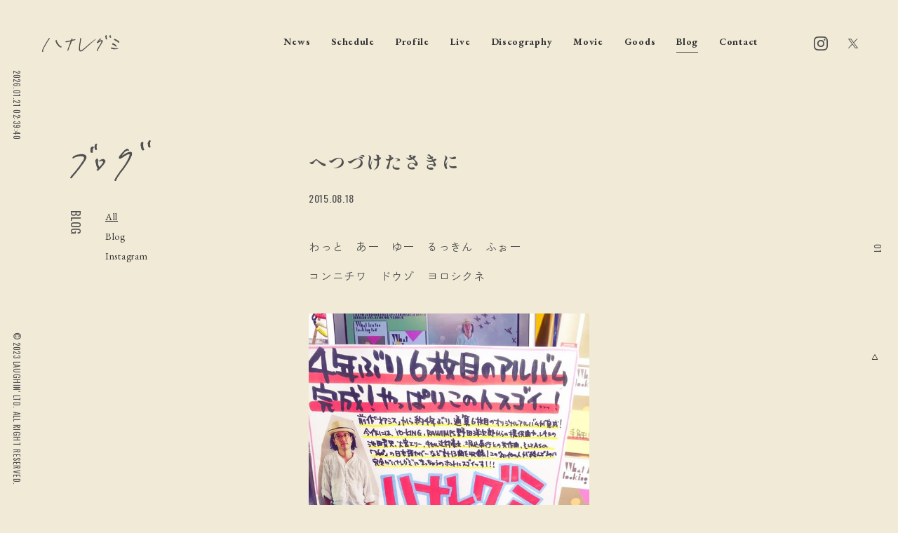

--- FILE ---
content_type: text/html; charset=UTF-8
request_url: https://www.hanaregumi.jp/blog/7135
body_size: 9815
content:
<!DOCTYPE html>
<html lang="ja">
<head>
<!-- Google tag (gtag.js) -->
<script async src="https://www.googletagmanager.com/gtag/js?id=G-MMESEQZ7JJ"></script>
<script>
window.dataLayer = window.dataLayer || [];
function gtag(){dataLayer.push(arguments);}
gtag('js', new Date());
gtag('config', 'G-MMESEQZ7JJ');
</script>
<meta charset="UTF-8" />
<meta http-equiv="Content-Style-Type" content="text/css" />
<meta http-equiv="Content-Type" content="text/html; charset=UTF-8" />
<meta name="viewport" content="width=device-width,minimum-scale=1,initial-scale=1">

<!-- meta -->
<meta name="keywords" content="" />
<meta name="description" content="Official Web">
<!-- icon -->
<link rel="apple-touch-icon" sizes="180x180" href="/apple-touch-icon.png">
<link rel="icon" type="image/png" sizes="32x32" href="/favicon-32x32.png">
<link rel="icon" type="image/png" sizes="16x16" href="/favicon-16x16.png">
<link rel="shortcut icon" href="/favicon.ico">
<!-- css -->
<link rel="preconnect" href="https://fonts.googleapis.com">
<link rel="preconnect" href="https://fonts.gstatic.com" crossorigin>
<link href="https://fonts.googleapis.com/css2?family=EB+Garamond:wght@400;500;700&family=Shippori+Mincho:wght@400;700&family=Zen+Kaku+Gothic+New:wght@400;500;700&family=Oswald:wght@400;500;700&display=swap" rel="stylesheet">
<link href="https://www.hanaregumi.jp/wp_2024/wp-content/themes/hanaregumi/assets/css/swiper-bundle.min.css" rel="stylesheet" type="text/css">
<link href="https://www.hanaregumi.jp/wp_2024/wp-content/themes/hanaregumi/assets/css/common.css?adsfasddddddddddddddddddsdfsd" rel="stylesheet" type="text/css">
<link href="https://www.hanaregumi.jp/wp_2024/wp-content/themes/hanaregumi/assets/css/entry.css?adsfasdddddddddddfdd1dddddsdfsd" rel="stylesheet" type="text/css">
<meta name='robots' content='index, follow, max-image-preview:large, max-snippet:-1, max-video-preview:-1' />

	<!-- This site is optimized with the Yoast SEO plugin v23.8 - https://yoast.com/wordpress/plugins/seo/ -->
	<title>へつづけたさきに - ハナレグミ</title>
	<link rel="canonical" href="https://www.hanaregumi.jp/blog/7135" />
	<meta property="og:locale" content="ja_JP" />
	<meta property="og:type" content="article" />
	<meta property="og:title" content="へつづけたさきに - ハナレグミ" />
	<meta property="og:url" content="https://www.hanaregumi.jp/blog/7135" />
	<meta property="og:site_name" content="ハナレグミ" />
	<meta property="article:modified_time" content="2023-09-01T08:34:11+00:00" />
	<meta property="og:image" content="https://kir021488.kir.jp/hanaregumi/wp_2024/wp-content/uploads/2023/08/hanare_blog_20150818_13.jpg" />
	<meta property="og:image:width" content="630" />
	<meta property="og:image:height" content="840" />
	<meta property="og:image:type" content="image/jpeg" />
	<meta name="twitter:card" content="summary_large_image" />
	<meta name="twitter:site" content="@hanareOffcial" />
	<script type="application/ld+json" class="yoast-schema-graph">{"@context":"https://schema.org","@graph":[{"@type":"WebPage","@id":"https://www.hanaregumi.jp/blog/7135","url":"https://www.hanaregumi.jp/blog/7135","name":"へつづけたさきに - ハナレグミ","isPartOf":{"@id":"https://www.hanaregumi.jp/#website"},"primaryImageOfPage":{"@id":"https://www.hanaregumi.jp/blog/7135#primaryimage"},"image":{"@id":"https://www.hanaregumi.jp/blog/7135#primaryimage"},"thumbnailUrl":"https://www.hanaregumi.jp/wp_2024/wp-content/uploads/2023/08/hanare_blog_20150818_13.jpg","datePublished":"2015-08-18T04:20:06+00:00","dateModified":"2023-09-01T08:34:11+00:00","breadcrumb":{"@id":"https://www.hanaregumi.jp/blog/7135#breadcrumb"},"inLanguage":"ja","potentialAction":[{"@type":"ReadAction","target":["https://www.hanaregumi.jp/blog/7135"]}]},{"@type":"ImageObject","inLanguage":"ja","@id":"https://www.hanaregumi.jp/blog/7135#primaryimage","url":"https://www.hanaregumi.jp/wp_2024/wp-content/uploads/2023/08/hanare_blog_20150818_13.jpg","contentUrl":"https://www.hanaregumi.jp/wp_2024/wp-content/uploads/2023/08/hanare_blog_20150818_13.jpg","width":630,"height":840},{"@type":"BreadcrumbList","@id":"https://www.hanaregumi.jp/blog/7135#breadcrumb","itemListElement":[{"@type":"ListItem","position":1,"name":"ホーム","item":"https://www.hanaregumi.jp/"},{"@type":"ListItem","position":2,"name":"Blog","item":"https://www.hanaregumi.jp/blog"},{"@type":"ListItem","position":3,"name":"へつづけたさきに"}]},{"@type":"WebSite","@id":"https://www.hanaregumi.jp/#website","url":"https://www.hanaregumi.jp/","name":"ハナレグミ","description":"Official Web","alternateName":"hanaregumi","potentialAction":[{"@type":"SearchAction","target":{"@type":"EntryPoint","urlTemplate":"https://www.hanaregumi.jp/?s={search_term_string}"},"query-input":{"@type":"PropertyValueSpecification","valueRequired":true,"valueName":"search_term_string"}}],"inLanguage":"ja"}]}</script>
	<!-- / Yoast SEO plugin. -->


<script type="text/javascript">
/* <![CDATA[ */
window._wpemojiSettings = {"baseUrl":"https:\/\/s.w.org\/images\/core\/emoji\/15.0.3\/72x72\/","ext":".png","svgUrl":"https:\/\/s.w.org\/images\/core\/emoji\/15.0.3\/svg\/","svgExt":".svg","source":{"concatemoji":"https:\/\/www.hanaregumi.jp\/wp_2024\/wp-includes\/js\/wp-emoji-release.min.js?ver=6.6.4"}};
/*! This file is auto-generated */
!function(i,n){var o,s,e;function c(e){try{var t={supportTests:e,timestamp:(new Date).valueOf()};sessionStorage.setItem(o,JSON.stringify(t))}catch(e){}}function p(e,t,n){e.clearRect(0,0,e.canvas.width,e.canvas.height),e.fillText(t,0,0);var t=new Uint32Array(e.getImageData(0,0,e.canvas.width,e.canvas.height).data),r=(e.clearRect(0,0,e.canvas.width,e.canvas.height),e.fillText(n,0,0),new Uint32Array(e.getImageData(0,0,e.canvas.width,e.canvas.height).data));return t.every(function(e,t){return e===r[t]})}function u(e,t,n){switch(t){case"flag":return n(e,"\ud83c\udff3\ufe0f\u200d\u26a7\ufe0f","\ud83c\udff3\ufe0f\u200b\u26a7\ufe0f")?!1:!n(e,"\ud83c\uddfa\ud83c\uddf3","\ud83c\uddfa\u200b\ud83c\uddf3")&&!n(e,"\ud83c\udff4\udb40\udc67\udb40\udc62\udb40\udc65\udb40\udc6e\udb40\udc67\udb40\udc7f","\ud83c\udff4\u200b\udb40\udc67\u200b\udb40\udc62\u200b\udb40\udc65\u200b\udb40\udc6e\u200b\udb40\udc67\u200b\udb40\udc7f");case"emoji":return!n(e,"\ud83d\udc26\u200d\u2b1b","\ud83d\udc26\u200b\u2b1b")}return!1}function f(e,t,n){var r="undefined"!=typeof WorkerGlobalScope&&self instanceof WorkerGlobalScope?new OffscreenCanvas(300,150):i.createElement("canvas"),a=r.getContext("2d",{willReadFrequently:!0}),o=(a.textBaseline="top",a.font="600 32px Arial",{});return e.forEach(function(e){o[e]=t(a,e,n)}),o}function t(e){var t=i.createElement("script");t.src=e,t.defer=!0,i.head.appendChild(t)}"undefined"!=typeof Promise&&(o="wpEmojiSettingsSupports",s=["flag","emoji"],n.supports={everything:!0,everythingExceptFlag:!0},e=new Promise(function(e){i.addEventListener("DOMContentLoaded",e,{once:!0})}),new Promise(function(t){var n=function(){try{var e=JSON.parse(sessionStorage.getItem(o));if("object"==typeof e&&"number"==typeof e.timestamp&&(new Date).valueOf()<e.timestamp+604800&&"object"==typeof e.supportTests)return e.supportTests}catch(e){}return null}();if(!n){if("undefined"!=typeof Worker&&"undefined"!=typeof OffscreenCanvas&&"undefined"!=typeof URL&&URL.createObjectURL&&"undefined"!=typeof Blob)try{var e="postMessage("+f.toString()+"("+[JSON.stringify(s),u.toString(),p.toString()].join(",")+"));",r=new Blob([e],{type:"text/javascript"}),a=new Worker(URL.createObjectURL(r),{name:"wpTestEmojiSupports"});return void(a.onmessage=function(e){c(n=e.data),a.terminate(),t(n)})}catch(e){}c(n=f(s,u,p))}t(n)}).then(function(e){for(var t in e)n.supports[t]=e[t],n.supports.everything=n.supports.everything&&n.supports[t],"flag"!==t&&(n.supports.everythingExceptFlag=n.supports.everythingExceptFlag&&n.supports[t]);n.supports.everythingExceptFlag=n.supports.everythingExceptFlag&&!n.supports.flag,n.DOMReady=!1,n.readyCallback=function(){n.DOMReady=!0}}).then(function(){return e}).then(function(){var e;n.supports.everything||(n.readyCallback(),(e=n.source||{}).concatemoji?t(e.concatemoji):e.wpemoji&&e.twemoji&&(t(e.twemoji),t(e.wpemoji)))}))}((window,document),window._wpemojiSettings);
/* ]]> */
</script>
<style id='wp-emoji-styles-inline-css' type='text/css'>

	img.wp-smiley, img.emoji {
		display: inline !important;
		border: none !important;
		box-shadow: none !important;
		height: 1em !important;
		width: 1em !important;
		margin: 0 0.07em !important;
		vertical-align: -0.1em !important;
		background: none !important;
		padding: 0 !important;
	}
</style>
<link rel='stylesheet' id='wp-block-library-css' href='https://www.hanaregumi.jp/wp_2024/wp-includes/css/dist/block-library/style.min.css?ver=6.6.4' type='text/css' media='all' />
<style id='classic-theme-styles-inline-css' type='text/css'>
/*! This file is auto-generated */
.wp-block-button__link{color:#fff;background-color:#32373c;border-radius:9999px;box-shadow:none;text-decoration:none;padding:calc(.667em + 2px) calc(1.333em + 2px);font-size:1.125em}.wp-block-file__button{background:#32373c;color:#fff;text-decoration:none}
</style>
<style id='global-styles-inline-css' type='text/css'>
:root{--wp--preset--aspect-ratio--square: 1;--wp--preset--aspect-ratio--4-3: 4/3;--wp--preset--aspect-ratio--3-4: 3/4;--wp--preset--aspect-ratio--3-2: 3/2;--wp--preset--aspect-ratio--2-3: 2/3;--wp--preset--aspect-ratio--16-9: 16/9;--wp--preset--aspect-ratio--9-16: 9/16;--wp--preset--color--black: #000000;--wp--preset--color--cyan-bluish-gray: #abb8c3;--wp--preset--color--white: #ffffff;--wp--preset--color--pale-pink: #f78da7;--wp--preset--color--vivid-red: #cf2e2e;--wp--preset--color--luminous-vivid-orange: #ff6900;--wp--preset--color--luminous-vivid-amber: #fcb900;--wp--preset--color--light-green-cyan: #7bdcb5;--wp--preset--color--vivid-green-cyan: #00d084;--wp--preset--color--pale-cyan-blue: #8ed1fc;--wp--preset--color--vivid-cyan-blue: #0693e3;--wp--preset--color--vivid-purple: #9b51e0;--wp--preset--gradient--vivid-cyan-blue-to-vivid-purple: linear-gradient(135deg,rgba(6,147,227,1) 0%,rgb(155,81,224) 100%);--wp--preset--gradient--light-green-cyan-to-vivid-green-cyan: linear-gradient(135deg,rgb(122,220,180) 0%,rgb(0,208,130) 100%);--wp--preset--gradient--luminous-vivid-amber-to-luminous-vivid-orange: linear-gradient(135deg,rgba(252,185,0,1) 0%,rgba(255,105,0,1) 100%);--wp--preset--gradient--luminous-vivid-orange-to-vivid-red: linear-gradient(135deg,rgba(255,105,0,1) 0%,rgb(207,46,46) 100%);--wp--preset--gradient--very-light-gray-to-cyan-bluish-gray: linear-gradient(135deg,rgb(238,238,238) 0%,rgb(169,184,195) 100%);--wp--preset--gradient--cool-to-warm-spectrum: linear-gradient(135deg,rgb(74,234,220) 0%,rgb(151,120,209) 20%,rgb(207,42,186) 40%,rgb(238,44,130) 60%,rgb(251,105,98) 80%,rgb(254,248,76) 100%);--wp--preset--gradient--blush-light-purple: linear-gradient(135deg,rgb(255,206,236) 0%,rgb(152,150,240) 100%);--wp--preset--gradient--blush-bordeaux: linear-gradient(135deg,rgb(254,205,165) 0%,rgb(254,45,45) 50%,rgb(107,0,62) 100%);--wp--preset--gradient--luminous-dusk: linear-gradient(135deg,rgb(255,203,112) 0%,rgb(199,81,192) 50%,rgb(65,88,208) 100%);--wp--preset--gradient--pale-ocean: linear-gradient(135deg,rgb(255,245,203) 0%,rgb(182,227,212) 50%,rgb(51,167,181) 100%);--wp--preset--gradient--electric-grass: linear-gradient(135deg,rgb(202,248,128) 0%,rgb(113,206,126) 100%);--wp--preset--gradient--midnight: linear-gradient(135deg,rgb(2,3,129) 0%,rgb(40,116,252) 100%);--wp--preset--font-size--small: 13px;--wp--preset--font-size--medium: 20px;--wp--preset--font-size--large: 36px;--wp--preset--font-size--x-large: 42px;--wp--preset--spacing--20: 0.44rem;--wp--preset--spacing--30: 0.67rem;--wp--preset--spacing--40: 1rem;--wp--preset--spacing--50: 1.5rem;--wp--preset--spacing--60: 2.25rem;--wp--preset--spacing--70: 3.38rem;--wp--preset--spacing--80: 5.06rem;--wp--preset--shadow--natural: 6px 6px 9px rgba(0, 0, 0, 0.2);--wp--preset--shadow--deep: 12px 12px 50px rgba(0, 0, 0, 0.4);--wp--preset--shadow--sharp: 6px 6px 0px rgba(0, 0, 0, 0.2);--wp--preset--shadow--outlined: 6px 6px 0px -3px rgba(255, 255, 255, 1), 6px 6px rgba(0, 0, 0, 1);--wp--preset--shadow--crisp: 6px 6px 0px rgba(0, 0, 0, 1);}:where(.is-layout-flex){gap: 0.5em;}:where(.is-layout-grid){gap: 0.5em;}body .is-layout-flex{display: flex;}.is-layout-flex{flex-wrap: wrap;align-items: center;}.is-layout-flex > :is(*, div){margin: 0;}body .is-layout-grid{display: grid;}.is-layout-grid > :is(*, div){margin: 0;}:where(.wp-block-columns.is-layout-flex){gap: 2em;}:where(.wp-block-columns.is-layout-grid){gap: 2em;}:where(.wp-block-post-template.is-layout-flex){gap: 1.25em;}:where(.wp-block-post-template.is-layout-grid){gap: 1.25em;}.has-black-color{color: var(--wp--preset--color--black) !important;}.has-cyan-bluish-gray-color{color: var(--wp--preset--color--cyan-bluish-gray) !important;}.has-white-color{color: var(--wp--preset--color--white) !important;}.has-pale-pink-color{color: var(--wp--preset--color--pale-pink) !important;}.has-vivid-red-color{color: var(--wp--preset--color--vivid-red) !important;}.has-luminous-vivid-orange-color{color: var(--wp--preset--color--luminous-vivid-orange) !important;}.has-luminous-vivid-amber-color{color: var(--wp--preset--color--luminous-vivid-amber) !important;}.has-light-green-cyan-color{color: var(--wp--preset--color--light-green-cyan) !important;}.has-vivid-green-cyan-color{color: var(--wp--preset--color--vivid-green-cyan) !important;}.has-pale-cyan-blue-color{color: var(--wp--preset--color--pale-cyan-blue) !important;}.has-vivid-cyan-blue-color{color: var(--wp--preset--color--vivid-cyan-blue) !important;}.has-vivid-purple-color{color: var(--wp--preset--color--vivid-purple) !important;}.has-black-background-color{background-color: var(--wp--preset--color--black) !important;}.has-cyan-bluish-gray-background-color{background-color: var(--wp--preset--color--cyan-bluish-gray) !important;}.has-white-background-color{background-color: var(--wp--preset--color--white) !important;}.has-pale-pink-background-color{background-color: var(--wp--preset--color--pale-pink) !important;}.has-vivid-red-background-color{background-color: var(--wp--preset--color--vivid-red) !important;}.has-luminous-vivid-orange-background-color{background-color: var(--wp--preset--color--luminous-vivid-orange) !important;}.has-luminous-vivid-amber-background-color{background-color: var(--wp--preset--color--luminous-vivid-amber) !important;}.has-light-green-cyan-background-color{background-color: var(--wp--preset--color--light-green-cyan) !important;}.has-vivid-green-cyan-background-color{background-color: var(--wp--preset--color--vivid-green-cyan) !important;}.has-pale-cyan-blue-background-color{background-color: var(--wp--preset--color--pale-cyan-blue) !important;}.has-vivid-cyan-blue-background-color{background-color: var(--wp--preset--color--vivid-cyan-blue) !important;}.has-vivid-purple-background-color{background-color: var(--wp--preset--color--vivid-purple) !important;}.has-black-border-color{border-color: var(--wp--preset--color--black) !important;}.has-cyan-bluish-gray-border-color{border-color: var(--wp--preset--color--cyan-bluish-gray) !important;}.has-white-border-color{border-color: var(--wp--preset--color--white) !important;}.has-pale-pink-border-color{border-color: var(--wp--preset--color--pale-pink) !important;}.has-vivid-red-border-color{border-color: var(--wp--preset--color--vivid-red) !important;}.has-luminous-vivid-orange-border-color{border-color: var(--wp--preset--color--luminous-vivid-orange) !important;}.has-luminous-vivid-amber-border-color{border-color: var(--wp--preset--color--luminous-vivid-amber) !important;}.has-light-green-cyan-border-color{border-color: var(--wp--preset--color--light-green-cyan) !important;}.has-vivid-green-cyan-border-color{border-color: var(--wp--preset--color--vivid-green-cyan) !important;}.has-pale-cyan-blue-border-color{border-color: var(--wp--preset--color--pale-cyan-blue) !important;}.has-vivid-cyan-blue-border-color{border-color: var(--wp--preset--color--vivid-cyan-blue) !important;}.has-vivid-purple-border-color{border-color: var(--wp--preset--color--vivid-purple) !important;}.has-vivid-cyan-blue-to-vivid-purple-gradient-background{background: var(--wp--preset--gradient--vivid-cyan-blue-to-vivid-purple) !important;}.has-light-green-cyan-to-vivid-green-cyan-gradient-background{background: var(--wp--preset--gradient--light-green-cyan-to-vivid-green-cyan) !important;}.has-luminous-vivid-amber-to-luminous-vivid-orange-gradient-background{background: var(--wp--preset--gradient--luminous-vivid-amber-to-luminous-vivid-orange) !important;}.has-luminous-vivid-orange-to-vivid-red-gradient-background{background: var(--wp--preset--gradient--luminous-vivid-orange-to-vivid-red) !important;}.has-very-light-gray-to-cyan-bluish-gray-gradient-background{background: var(--wp--preset--gradient--very-light-gray-to-cyan-bluish-gray) !important;}.has-cool-to-warm-spectrum-gradient-background{background: var(--wp--preset--gradient--cool-to-warm-spectrum) !important;}.has-blush-light-purple-gradient-background{background: var(--wp--preset--gradient--blush-light-purple) !important;}.has-blush-bordeaux-gradient-background{background: var(--wp--preset--gradient--blush-bordeaux) !important;}.has-luminous-dusk-gradient-background{background: var(--wp--preset--gradient--luminous-dusk) !important;}.has-pale-ocean-gradient-background{background: var(--wp--preset--gradient--pale-ocean) !important;}.has-electric-grass-gradient-background{background: var(--wp--preset--gradient--electric-grass) !important;}.has-midnight-gradient-background{background: var(--wp--preset--gradient--midnight) !important;}.has-small-font-size{font-size: var(--wp--preset--font-size--small) !important;}.has-medium-font-size{font-size: var(--wp--preset--font-size--medium) !important;}.has-large-font-size{font-size: var(--wp--preset--font-size--large) !important;}.has-x-large-font-size{font-size: var(--wp--preset--font-size--x-large) !important;}
:where(.wp-block-post-template.is-layout-flex){gap: 1.25em;}:where(.wp-block-post-template.is-layout-grid){gap: 1.25em;}
:where(.wp-block-columns.is-layout-flex){gap: 2em;}:where(.wp-block-columns.is-layout-grid){gap: 2em;}
:root :where(.wp-block-pullquote){font-size: 1.5em;line-height: 1.6;}
</style>
<link rel='stylesheet' id='contact-form-7-css' href='https://www.hanaregumi.jp/wp_2024/wp-content/plugins/contact-form-7/includes/css/styles.css?ver=5.8.1' type='text/css' media='all' />
<link rel='stylesheet' id='cf7msm_styles-css' href='https://www.hanaregumi.jp/wp_2024/wp-content/plugins/contact-form-7-multi-step-module-premium/resources/cf7msm.css?ver=4.3.1' type='text/css' media='all' />
<script type="text/javascript" src="https://www.hanaregumi.jp/wp_2024/wp-includes/js/jquery/jquery.min.js?ver=3.7.1" id="jquery-core-js"></script>
<script type="text/javascript" src="https://www.hanaregumi.jp/wp_2024/wp-includes/js/jquery/jquery-migrate.min.js?ver=3.4.1" id="jquery-migrate-js"></script>
<link rel="https://api.w.org/" href="https://www.hanaregumi.jp/wp-json/" /><link rel="alternate" title="JSON" type="application/json" href="https://www.hanaregumi.jp/wp-json/wp/v2/blog/7135" /><link rel="EditURI" type="application/rsd+xml" title="RSD" href="https://www.hanaregumi.jp/wp_2024/xmlrpc.php?rsd" />
<meta name="generator" content="WordPress 6.6.4" />
<link rel='shortlink' href='https://www.hanaregumi.jp/?p=7135' />
<link rel="alternate" title="oEmbed (JSON)" type="application/json+oembed" href="https://www.hanaregumi.jp/wp-json/oembed/1.0/embed?url=https%3A%2F%2Fwww.hanaregumi.jp%2Fblog%2F7135" />
<link rel="alternate" title="oEmbed (XML)" type="text/xml+oembed" href="https://www.hanaregumi.jp/wp-json/oembed/1.0/embed?url=https%3A%2F%2Fwww.hanaregumi.jp%2Fblog%2F7135&#038;format=xml" />
</head>
<body class="page" ontouchstart="">
<div class="menu_bg"></div>


<!-- /////////////////////////////////////////////////////////////////////////
    block_navi
//////////////////////////////////////////////////////////////////////////////-->
<header id="header" class="block_header">
  <div class="inner">
    <div class="logo"><a href="https://www.hanaregumi.jp/"><span><img src="https://www.hanaregumi.jp/wp_2024/wp-content/themes/hanaregumi/assets/img/common/write_hanaregumi.svg" alt="ハナレグミ"></span></a></div>
    <ul class="menu">
      <li>
        <a href="https://www.hanaregumi.jp/news/" ><span>News</span></a>
        <ul class="sub_menu">
          <li><a href="https://www.hanaregumi.jp/news_category/live" class=""><span>Live</span></a></li><li><a href="https://www.hanaregumi.jp/news_category/release" class=""><span>Release</span></a></li><li><a href="https://www.hanaregumi.jp/news_category/media" class=""><span>Media</span></a></li><li><a href="https://www.hanaregumi.jp/news_category/topics" class=""><span>Topics</span></a></li><li><a href="https://www.hanaregumi.jp/news_category/goods" class=""><span>Goods</span></a></li><li><a href="https://www.hanaregumi.jp/news_category/other" class=""><span>Other</span></a></li>        </ul>
      </li>
      <li><a href="https://www.hanaregumi.jp/schedule/" ><span>Schedule</span></a></li>
      <li><a href="https://www.hanaregumi.jp/profile/" ><span>Profile</span></a></li>
      <li>
        <a href="https://www.hanaregumi.jp/live/" ><span>Live</span></a>
        <ul class="sub_menu">
        <li><a href="https://www.hanaregumi.jp/live-tour">Tour</a></li>
        <li><a href="https://www.hanaregumi.jp/live-archive/">Archives</a></li>
        </ul>
      </li>
      <li>
        <a href="https://www.hanaregumi.jp/discography/" ><span>Discography</span></a>
        <ul class="sub_menu">
        <li><a href="https://www.hanaregumi.jp/discography_category/album" class=""><span>Album</span></a></li><li><a href="https://www.hanaregumi.jp/discography_category/single" class=""><span>Single</span></a></li><li><a href="https://www.hanaregumi.jp/discography_category/dvd" class=""><span>DVD</span></a></li><li><a href="https://www.hanaregumi.jp/discography_category/book" class=""><span>Book</span></a></li><li><a href="https://www.hanaregumi.jp/discography_category/others" class=""><span>Others</span></a></li>        </ul>
      </li>
      <li><a href="https://www.hanaregumi.jp/movie/" ><span>Movie</span></a></li>
      <li><a href="https://www.official-store.jp/laughin/products/list.php?category_id=7" target="_blank"><span>Goods</span></a></li>
      <li><a href="https://www.hanaregumi.jp/blog/"  class='active'><span>Blog</span></a>
      <ul class="sub_menu">
          <li><a href="https://www.hanaregumi.jp/blog_category/blog" class=""><span>Blog</span></a></li><li><a href="https://www.hanaregumi.jp/blog_category/instagram" class=""><span>Instagram</span></a></li>        </ul>
      </li>
      <li><a href="https://www.hanaregumi.jp/contact/" ><span>Contact</span></a></li>
    </ul>
    <ul class="sns">
      <li><a href="https://www.instagram.com/hanaregumi.official/" target="_blank" target-scroll="" class="ig"><svg xmlns="http://www.w3.org/2000/svg" width="24" height="24" viewBox="0 0 24 24"><path d="M12 2.163c3.204 0 3.584.012 4.85.07 3.252.148 4.771 1.691 4.919 4.919.058 1.265.069 1.645.069 4.849 0 3.205-.012 3.584-.069 4.849-.149 3.225-1.664 4.771-4.919 4.919-1.266.058-1.644.07-4.85.07-3.204 0-3.584-.012-4.849-.07-3.26-.149-4.771-1.699-4.919-4.92-.058-1.265-.07-1.644-.07-4.849 0-3.204.013-3.583.07-4.849.149-3.227 1.664-4.771 4.919-4.919 1.266-.057 1.645-.069 4.849-.069zm0-2.163c-3.259 0-3.667.014-4.947.072-4.358.2-6.78 2.618-6.98 6.98-.059 1.281-.073 1.689-.073 4.948 0 3.259.014 3.668.072 4.948.2 4.358 2.618 6.78 6.98 6.98 1.281.058 1.689.072 4.948.072 3.259 0 3.668-.014 4.948-.072 4.354-.2 6.782-2.618 6.979-6.98.059-1.28.073-1.689.073-4.948 0-3.259-.014-3.667-.072-4.947-.196-4.354-2.617-6.78-6.979-6.98-1.281-.059-1.69-.073-4.949-.073zm0 5.838c-3.403 0-6.162 2.759-6.162 6.162s2.759 6.163 6.162 6.163 6.162-2.759 6.162-6.163c0-3.403-2.759-6.162-6.162-6.162zm0 10.162c-2.209 0-4-1.79-4-4 0-2.209 1.791-4 4-4s4 1.791 4 4c0 2.21-1.791 4-4 4zm6.406-11.845c-.796 0-1.441.645-1.441 1.44s.645 1.44 1.441 1.44c.795 0 1.439-.645 1.439-1.44s-.644-1.44-1.439-1.44z"/></svg></a></li>
      <li><a href="https://twitter.com/hanareOffcial" target="_blank" target-scroll="" class="tw"><svg version="1.1" id="svg5" xmlns:svg="http://www.w3.org/2000/svg" xmlns="http://www.w3.org/2000/svg" xmlns:xlink="http://www.w3.org/1999/xlink" x="0px" y="0px" viewBox="0 0 1668.56 1221.19" style="enable-background:new 0 0 1668.56 1221.19;" xml:space="preserve"><g id="layer1" transform="translate(52.390088,-25.058597)">
	<path id="path1009" d="M283.94,167.31l386.39,516.64L281.5,1104h87.51l340.42-367.76L984.48,1104h297.8L874.15,558.3l361.92-390.99
		h-87.51l-313.51,338.7l-253.31-338.7H283.94z M412.63,231.77h136.81l604.13,807.76h-136.81L412.63,231.77z"></path></g></svg></a></li>
    </ul>
  </div>
</header>
<nav class="block_navi">
  <a href="#">
    <div class="wrap">
      <span class="l1"></span>
      <span class="l2"></span>
      <span class="l3"></span>
    </div>
  </a>
</nav>
<nav class="block_sp_menu">
  <div class="inner">
    <ul class="menu">
      <li><a href="https://www.hanaregumi.jp/"><span>Home</span></a></li>
      <li ><a href="https://www.hanaregumi.jp/news/"><span>News</span></a>
      <ul class="sub_menu">
          <li><a href="https://www.hanaregumi.jp/news_category/live" class=""><span>Live</span></a></li><li><a href="https://www.hanaregumi.jp/news_category/release" class=""><span>Release</span></a></li><li><a href="https://www.hanaregumi.jp/news_category/media" class=""><span>Media</span></a></li><li><a href="https://www.hanaregumi.jp/news_category/topics" class=""><span>Topics</span></a></li><li><a href="https://www.hanaregumi.jp/news_category/goods" class=""><span>Goods</span></a></li><li><a href="https://www.hanaregumi.jp/news_category/other" class=""><span>Other</span></a></li>        </ul>
      </li>
      <li ><a href="https://www.hanaregumi.jp/schedule/"><span>Schedule</span></a></li>
      <li ><a href="https://www.hanaregumi.jp/profile/"><span>Profile</span></a></li>
      <li ><a href="https://www.hanaregumi.jp/live/"><span>Live</span></a>
        <ul class="sub_menu">
          <li><a href="https://www.hanaregumi.jp/live-tour">Tour</a></li>
          <li><a href="https://www.hanaregumi.jp/live-archive/">Archives</a></li>
        </ul>
      </li>
      <li ><a href="https://www.hanaregumi.jp/discography/"><span>Discography</span></a>
        <ul class="sub_menu">
          <li><a href="https://www.hanaregumi.jp/discography_category/album" class=""><span>Album</span></a></li><li><a href="https://www.hanaregumi.jp/discography_category/single" class=""><span>Single</span></a></li><li><a href="https://www.hanaregumi.jp/discography_category/dvd" class=""><span>DVD</span></a></li><li><a href="https://www.hanaregumi.jp/discography_category/book" class=""><span>Book</span></a></li><li><a href="https://www.hanaregumi.jp/discography_category/others" class=""><span>Others</span></a></li>          </ul>
      </li>
      <li ><a href="https://www.hanaregumi.jp/movie/"><span>Movie</span></a></li>
      <li><a href="https://www.official-store.jp/laughin/products/list.php?category_id=7" target="_blank"><span>Goods</span></a></li>
      <li  class='active'><a href="https://www.hanaregumi.jp/blog/"><span>Blog</span></a>
      <ul class="sub_menu">
          <li><a href="https://www.hanaregumi.jp/blog_category/blog" class=""><span>Blog</span></a></li><li><a href="https://www.hanaregumi.jp/blog_category/instagram" class=""><span>Instagram</span></a></li>        </ul>
      </li>
      <li ><a href="https://www.hanaregumi.jp/contact/"><span>Contact</span></a></li>
    </ul>
  </div>
</nav>

<!-- /////////////////////////////////////////////////////////////////////////
    block_left
//////////////////////////////////////////////////////////////////////////////-->
<div class="block_left">
  <div id="now_time" class="time"></div>
  <script>
  function showClock1() {
    var nowTime = new Date();
    var dateYear       = nowTime.getFullYear();
    var dateMonth      = nowTime.getMonth() + 1;
    var dateDay        = nowTime.getDate();
    var dateWeek       = nowTime.getDay();
    var nowHour = nowTime.getHours();
    var nowMin  = nowTime.getMinutes();
    var nowSec  = nowTime.getSeconds();
    if (dateMonth < 10)    dateMonth    = '0' + dateMonth;
    if (dateDay < 10)    dateDay    = '0' + dateDay;
    if (nowHour < 10)    nowHour    = '0' + nowHour;
    if (nowMin < 10) nowMin = '0' + nowMin;
    if (nowSec < 10) nowSec = '0' + nowSec;
    str  = dateYear + '.' + dateMonth + '.' + dateDay + ' ';
    str += nowHour + ':' + nowMin + ':' + nowSec;
    document.getElementById("now_time").innerHTML = str;
  }
  showClock1();
  setInterval('showClock1()',1000);
  </script>
  <div class="copyright ">© 2023 LAUGHIN' LTD. ALL RIGHT RESERVED.</div>
</div>



<!-- /////////////////////////////////////////////////////////////////////////
    block_right
//////////////////////////////////////////////////////////////////////////////-->
<div class="block_right">
  <div class="scroll">
    <a href="#"><span class="t">PAGE TOP</span><span class="arrow"><svg width="24" height="24" xmlns="http://www.w3.org/2000/svg" fill-rule="evenodd" clip-rule="evenodd"><path d="M11 2.206l-6.235 7.528-.765-.645 7.521-9 7.479 9-.764.646-6.236-7.53v21.884h-1v-21.883z"/></svg></span></a>
  </div>
</div>
  

<div id="wrapper" class="wrapper">
  <ul class="read_num">
    <!-- <li><span>01</span></li> -->
  </ul>
  
  <div class="page_wrap">
    <header class="summary">
  
  <!-- /////////////////////////////////////////////////////////////////////////
      title
  //////////////////////////////////////////////////////////////////////////////-->
  <section id="blog_title" class="block_title">
    <div class="inner">
      <h1 class="title scrollview">
        <small><img src="https://www.hanaregumi.jp/wp_2024/wp-content/themes/hanaregumi/assets/img/common/write_blog_sp.svg" alt="ブログ"></small>
        <span>Blog</span>
      </h1>
      <nav class="navigation scrollview">
        <ul>
          <li><a href="https://www.hanaregumi.jp/blog/" class="active">All</a></li>
          <li><a href="https://www.hanaregumi.jp/blog_category/blog" class=""><span>Blog</span></a></li><li><a href="https://www.hanaregumi.jp/blog_category/instagram" class=""><span>Instagram</span></a></li>        </ul>
      </nav>
    </div>
  </section>

</header class="summary">
<main>
  
  <!-- /////////////////////////////////////////////////////////////////////////
      entry
  //////////////////////////////////////////////////////////////////////////////-->
  <article id="entry" class="block_entry blog_Blog">
    <div class="inner scrollview">
        <h1 class="title">へつづけたさきに</h1>
        <time>2015.08.18</time>
        <div class="category"></div>
        <div class="entry">
        
        
                    <div class="textarea "><p>わっと　あー　ゆー　るっきん　ふぉー</p>
<p>コンニチワ　ドウゾ　ヨロシクネ</p>
</div>        
        
                    <div class="one_column ">            <figure class="small">            <a rel="lightbox[group]" href="https://www.hanaregumi.jp/wp_2024/wp-content/uploads/2023/08/hanare_blog_20150818_13.jpg" class="popup">            <img class="lazyload" data-src="https://www.hanaregumi.jp/wp_2024/wp-content/uploads/2023/08/hanare_blog_20150818_13.jpg" srcset="https://www.hanaregumi.jp/wp_2024/wp-content/uploads/2023/08/hanare_blog_20150818_13.jpg 2000w, https://www.hanaregumi.jp/wp_2024/wp-content/uploads/2023/08/hanare_blog_20150818_13-600x800.jpg 768w" sizes="100vw" alt="">                            </a>            </figure>            </div>

        
        
                    <div class="one_column ">            <figure class="small">            <a rel="lightbox[group]" href="https://www.hanaregumi.jp/wp_2024/wp-content/uploads/2015/08/hanare_blog_20150818_14.jpg" class="popup">            <img class="lazyload" data-src="https://www.hanaregumi.jp/wp_2024/wp-content/uploads/2015/08/hanare_blog_20150818_14.jpg" srcset="https://www.hanaregumi.jp/wp_2024/wp-content/uploads/2015/08/hanare_blog_20150818_14.jpg 2000w, https://www.hanaregumi.jp/wp_2024/wp-content/uploads/2015/08/hanare_blog_20150818_14-600x800.jpg 768w" sizes="100vw" alt="">                            </a>            </figure>            </div>

        
                        </div>
        <nav class="block_pager">
            <div class="prev"><a href="https://www.hanaregumi.jp/blog/7137" rel="next">PREV</a></div>
            <a href="https://www.hanaregumi.jp/blog/" class="list page_change"><span class="text">一覧に戻る</span></a>
            <div class="next"><a href="https://www.hanaregumi.jp/blog/7133" rel="prev">NEXT</a></div>
        </nav>
    </div>
  </article>
  
</main>
</div><!--  END:page_wrap -->


  
  <!-- /////////////////////////////////////////////////////////////////////////
      footer
  //////////////////////////////////////////////////////////////////////////////-->
  <footer id="footer" class="block_footer">
    <div class="inner">
      <ul class="link">
        <li class="scrollview"><a href="https://www.hanaregumi.jp/news/"><span>News</span></a></li>
        <li class="scrollview"><a href="https://www.hanaregumi.jp/schedule/"><span>Schedule</span></a></li>
        <li class="scrollview"><a href="https://www.hanaregumi.jp/profile/"><span>Profile</span></a></li>
        <li class="scrollview"><a href="https://www.hanaregumi.jp/live/"><span>Live</span></a></li>
        <li class="scrollview"><a href="https://www.hanaregumi.jp/discography/"><span>Discography</span></a></li>
        <li class="scrollview"><a href="https://www.hanaregumi.jp/movie/"><span>Movie</span></a></li>
        <li class="scrollview"><a href="https://www.official-store.jp/laughin/products/list.php?category_id=7" target="_blank"><span>Goods</span></a></li>
        <li class="scrollview"><a href="https://www.hanaregumi.jp/blog/"><span>Blog</span></a></li>
        <li class="scrollview"><a href="https://www.hanaregumi.jp/contact/"><span>Contact</span></a></li>
      </ul>
    </div>
    <!-- <div class="copyright">© 2023 Laughin' Ltd. All Right Reserved.</div> -->
      <div class="photo_set scrollview pos06"><img class="lazyload" data-src="https://www.hanaregumi.jp/wp_2024/wp-content/uploads/2025/03/20250318_007-1280x897.jpg" alt=""></div>      <div class="credit scrollview"><img src="https://www.hanaregumi.jp/wp_2024/wp-content/themes/hanaregumi/assets/img/common/write_credit.svg" alt="字 リリー・フランキー"></div>
    </div>
  </footer>
</div><!--  END:wrapper -->


<!-- /////////////////////////////////////////////////////////////////////////
    cursol
//////////////////////////////////////////////////////////////////////////////-->
<section id="cursol" class="block_cursol">
  <div class="defalt">
  </div>
</section>


<script type="text/javascript" src="https://www.hanaregumi.jp/wp_2024/wp-content/plugins/contact-form-7/includes/swv/js/index.js?ver=5.8.1" id="swv-js"></script>
<script type="text/javascript" id="contact-form-7-js-extra">
/* <![CDATA[ */
var wpcf7 = {"api":{"root":"https:\/\/www.hanaregumi.jp\/wp-json\/","namespace":"contact-form-7\/v1"}};
/* ]]> */
</script>
<script type="text/javascript" src="https://www.hanaregumi.jp/wp_2024/wp-content/plugins/contact-form-7/includes/js/index.js?ver=5.8.1" id="contact-form-7-js"></script>
<script type="text/javascript" id="cf7msm-js-extra">
/* <![CDATA[ */
var cf7msm_posted_data = [];
/* ]]> */
</script>
<script type="text/javascript" src="https://www.hanaregumi.jp/wp_2024/wp-content/plugins/contact-form-7-multi-step-module-premium/resources/cf7msm.min.js?ver=4.3.1" id="cf7msm-js"></script>
<script type="text/javascript" src="https://www.google.com/recaptcha/api.js?render=6LewQqonAAAAAI78Y0KGPuyFOhBPTOSIR9p38QoA&amp;ver=3.0" id="google-recaptcha-js"></script>
<script type="text/javascript" src="https://www.hanaregumi.jp/wp_2024/wp-includes/js/dist/vendor/wp-polyfill.min.js?ver=3.15.0" id="wp-polyfill-js"></script>
<script type="text/javascript" id="wpcf7-recaptcha-js-extra">
/* <![CDATA[ */
var wpcf7_recaptcha = {"sitekey":"6LewQqonAAAAAI78Y0KGPuyFOhBPTOSIR9p38QoA","actions":{"homepage":"homepage","contactform":"contactform"}};
/* ]]> */
</script>
<script type="text/javascript" src="https://www.hanaregumi.jp/wp_2024/wp-content/plugins/contact-form-7/modules/recaptcha/index.js?ver=5.8.1" id="wpcf7-recaptcha-js"></script>

<script src="https://www.hanaregumi.jp/wp_2024/wp-content/themes/hanaregumi/assets/js/jquery.min.js"  charset='UTF-8'></script>
<script src="https://www.hanaregumi.jp/wp_2024/wp-content/themes/hanaregumi/assets/js/jquery.libs.js" charset="utf-8" charset='UTF-8'></script>
<script src="https://www.hanaregumi.jp/wp_2024/wp-content/themes/hanaregumi/assets/js/ls.unveilhooks.min.js" charset='UTF-8'></script>
<script src="https://www.hanaregumi.jp/wp_2024/wp-content/themes/hanaregumi/assets/js/lazysizes.min.js" charset='UTF-8'></script>
<script src="https://www.hanaregumi.jp/wp_2024/wp-content/themes/hanaregumi/assets/js/ls.aspectratio.min.js" defer></script>
<script src="https://www.hanaregumi.jp/wp_2024/wp-content/themes/hanaregumi/assets/js/picturefill.min.js" charset='UTF-8'></script>
<script src="https://www.hanaregumi.jp/wp_2024/wp-content/themes/hanaregumi/assets/js/swiper-bundle.min.js"></script>
<script src="https://www.hanaregumi.jp/wp_2024/wp-content/themes/hanaregumi/assets/js/common.js?asdfaddddddsfsdf" charset="utf-8"></script>
<link href="https://www.hanaregumi.jp/wp_2024/wp-content/themes/hanaregumi/assets/css/lightbox.css?update=22222" rel="stylesheet" type="text/css">
<script src="https://www.hanaregumi.jp/wp_2024/wp-content/themes/hanaregumi/assets/js/lightbox.js?update=23234" charset="utf-8"></script></body>
</html>

--- FILE ---
content_type: text/html; charset=utf-8
request_url: https://www.google.com/recaptcha/api2/anchor?ar=1&k=6LewQqonAAAAAI78Y0KGPuyFOhBPTOSIR9p38QoA&co=aHR0cHM6Ly93d3cuaGFuYXJlZ3VtaS5qcDo0NDM.&hl=en&v=PoyoqOPhxBO7pBk68S4YbpHZ&size=invisible&anchor-ms=20000&execute-ms=30000&cb=mzlfze24ak4n
body_size: 48870
content:
<!DOCTYPE HTML><html dir="ltr" lang="en"><head><meta http-equiv="Content-Type" content="text/html; charset=UTF-8">
<meta http-equiv="X-UA-Compatible" content="IE=edge">
<title>reCAPTCHA</title>
<style type="text/css">
/* cyrillic-ext */
@font-face {
  font-family: 'Roboto';
  font-style: normal;
  font-weight: 400;
  font-stretch: 100%;
  src: url(//fonts.gstatic.com/s/roboto/v48/KFO7CnqEu92Fr1ME7kSn66aGLdTylUAMa3GUBHMdazTgWw.woff2) format('woff2');
  unicode-range: U+0460-052F, U+1C80-1C8A, U+20B4, U+2DE0-2DFF, U+A640-A69F, U+FE2E-FE2F;
}
/* cyrillic */
@font-face {
  font-family: 'Roboto';
  font-style: normal;
  font-weight: 400;
  font-stretch: 100%;
  src: url(//fonts.gstatic.com/s/roboto/v48/KFO7CnqEu92Fr1ME7kSn66aGLdTylUAMa3iUBHMdazTgWw.woff2) format('woff2');
  unicode-range: U+0301, U+0400-045F, U+0490-0491, U+04B0-04B1, U+2116;
}
/* greek-ext */
@font-face {
  font-family: 'Roboto';
  font-style: normal;
  font-weight: 400;
  font-stretch: 100%;
  src: url(//fonts.gstatic.com/s/roboto/v48/KFO7CnqEu92Fr1ME7kSn66aGLdTylUAMa3CUBHMdazTgWw.woff2) format('woff2');
  unicode-range: U+1F00-1FFF;
}
/* greek */
@font-face {
  font-family: 'Roboto';
  font-style: normal;
  font-weight: 400;
  font-stretch: 100%;
  src: url(//fonts.gstatic.com/s/roboto/v48/KFO7CnqEu92Fr1ME7kSn66aGLdTylUAMa3-UBHMdazTgWw.woff2) format('woff2');
  unicode-range: U+0370-0377, U+037A-037F, U+0384-038A, U+038C, U+038E-03A1, U+03A3-03FF;
}
/* math */
@font-face {
  font-family: 'Roboto';
  font-style: normal;
  font-weight: 400;
  font-stretch: 100%;
  src: url(//fonts.gstatic.com/s/roboto/v48/KFO7CnqEu92Fr1ME7kSn66aGLdTylUAMawCUBHMdazTgWw.woff2) format('woff2');
  unicode-range: U+0302-0303, U+0305, U+0307-0308, U+0310, U+0312, U+0315, U+031A, U+0326-0327, U+032C, U+032F-0330, U+0332-0333, U+0338, U+033A, U+0346, U+034D, U+0391-03A1, U+03A3-03A9, U+03B1-03C9, U+03D1, U+03D5-03D6, U+03F0-03F1, U+03F4-03F5, U+2016-2017, U+2034-2038, U+203C, U+2040, U+2043, U+2047, U+2050, U+2057, U+205F, U+2070-2071, U+2074-208E, U+2090-209C, U+20D0-20DC, U+20E1, U+20E5-20EF, U+2100-2112, U+2114-2115, U+2117-2121, U+2123-214F, U+2190, U+2192, U+2194-21AE, U+21B0-21E5, U+21F1-21F2, U+21F4-2211, U+2213-2214, U+2216-22FF, U+2308-230B, U+2310, U+2319, U+231C-2321, U+2336-237A, U+237C, U+2395, U+239B-23B7, U+23D0, U+23DC-23E1, U+2474-2475, U+25AF, U+25B3, U+25B7, U+25BD, U+25C1, U+25CA, U+25CC, U+25FB, U+266D-266F, U+27C0-27FF, U+2900-2AFF, U+2B0E-2B11, U+2B30-2B4C, U+2BFE, U+3030, U+FF5B, U+FF5D, U+1D400-1D7FF, U+1EE00-1EEFF;
}
/* symbols */
@font-face {
  font-family: 'Roboto';
  font-style: normal;
  font-weight: 400;
  font-stretch: 100%;
  src: url(//fonts.gstatic.com/s/roboto/v48/KFO7CnqEu92Fr1ME7kSn66aGLdTylUAMaxKUBHMdazTgWw.woff2) format('woff2');
  unicode-range: U+0001-000C, U+000E-001F, U+007F-009F, U+20DD-20E0, U+20E2-20E4, U+2150-218F, U+2190, U+2192, U+2194-2199, U+21AF, U+21E6-21F0, U+21F3, U+2218-2219, U+2299, U+22C4-22C6, U+2300-243F, U+2440-244A, U+2460-24FF, U+25A0-27BF, U+2800-28FF, U+2921-2922, U+2981, U+29BF, U+29EB, U+2B00-2BFF, U+4DC0-4DFF, U+FFF9-FFFB, U+10140-1018E, U+10190-1019C, U+101A0, U+101D0-101FD, U+102E0-102FB, U+10E60-10E7E, U+1D2C0-1D2D3, U+1D2E0-1D37F, U+1F000-1F0FF, U+1F100-1F1AD, U+1F1E6-1F1FF, U+1F30D-1F30F, U+1F315, U+1F31C, U+1F31E, U+1F320-1F32C, U+1F336, U+1F378, U+1F37D, U+1F382, U+1F393-1F39F, U+1F3A7-1F3A8, U+1F3AC-1F3AF, U+1F3C2, U+1F3C4-1F3C6, U+1F3CA-1F3CE, U+1F3D4-1F3E0, U+1F3ED, U+1F3F1-1F3F3, U+1F3F5-1F3F7, U+1F408, U+1F415, U+1F41F, U+1F426, U+1F43F, U+1F441-1F442, U+1F444, U+1F446-1F449, U+1F44C-1F44E, U+1F453, U+1F46A, U+1F47D, U+1F4A3, U+1F4B0, U+1F4B3, U+1F4B9, U+1F4BB, U+1F4BF, U+1F4C8-1F4CB, U+1F4D6, U+1F4DA, U+1F4DF, U+1F4E3-1F4E6, U+1F4EA-1F4ED, U+1F4F7, U+1F4F9-1F4FB, U+1F4FD-1F4FE, U+1F503, U+1F507-1F50B, U+1F50D, U+1F512-1F513, U+1F53E-1F54A, U+1F54F-1F5FA, U+1F610, U+1F650-1F67F, U+1F687, U+1F68D, U+1F691, U+1F694, U+1F698, U+1F6AD, U+1F6B2, U+1F6B9-1F6BA, U+1F6BC, U+1F6C6-1F6CF, U+1F6D3-1F6D7, U+1F6E0-1F6EA, U+1F6F0-1F6F3, U+1F6F7-1F6FC, U+1F700-1F7FF, U+1F800-1F80B, U+1F810-1F847, U+1F850-1F859, U+1F860-1F887, U+1F890-1F8AD, U+1F8B0-1F8BB, U+1F8C0-1F8C1, U+1F900-1F90B, U+1F93B, U+1F946, U+1F984, U+1F996, U+1F9E9, U+1FA00-1FA6F, U+1FA70-1FA7C, U+1FA80-1FA89, U+1FA8F-1FAC6, U+1FACE-1FADC, U+1FADF-1FAE9, U+1FAF0-1FAF8, U+1FB00-1FBFF;
}
/* vietnamese */
@font-face {
  font-family: 'Roboto';
  font-style: normal;
  font-weight: 400;
  font-stretch: 100%;
  src: url(//fonts.gstatic.com/s/roboto/v48/KFO7CnqEu92Fr1ME7kSn66aGLdTylUAMa3OUBHMdazTgWw.woff2) format('woff2');
  unicode-range: U+0102-0103, U+0110-0111, U+0128-0129, U+0168-0169, U+01A0-01A1, U+01AF-01B0, U+0300-0301, U+0303-0304, U+0308-0309, U+0323, U+0329, U+1EA0-1EF9, U+20AB;
}
/* latin-ext */
@font-face {
  font-family: 'Roboto';
  font-style: normal;
  font-weight: 400;
  font-stretch: 100%;
  src: url(//fonts.gstatic.com/s/roboto/v48/KFO7CnqEu92Fr1ME7kSn66aGLdTylUAMa3KUBHMdazTgWw.woff2) format('woff2');
  unicode-range: U+0100-02BA, U+02BD-02C5, U+02C7-02CC, U+02CE-02D7, U+02DD-02FF, U+0304, U+0308, U+0329, U+1D00-1DBF, U+1E00-1E9F, U+1EF2-1EFF, U+2020, U+20A0-20AB, U+20AD-20C0, U+2113, U+2C60-2C7F, U+A720-A7FF;
}
/* latin */
@font-face {
  font-family: 'Roboto';
  font-style: normal;
  font-weight: 400;
  font-stretch: 100%;
  src: url(//fonts.gstatic.com/s/roboto/v48/KFO7CnqEu92Fr1ME7kSn66aGLdTylUAMa3yUBHMdazQ.woff2) format('woff2');
  unicode-range: U+0000-00FF, U+0131, U+0152-0153, U+02BB-02BC, U+02C6, U+02DA, U+02DC, U+0304, U+0308, U+0329, U+2000-206F, U+20AC, U+2122, U+2191, U+2193, U+2212, U+2215, U+FEFF, U+FFFD;
}
/* cyrillic-ext */
@font-face {
  font-family: 'Roboto';
  font-style: normal;
  font-weight: 500;
  font-stretch: 100%;
  src: url(//fonts.gstatic.com/s/roboto/v48/KFO7CnqEu92Fr1ME7kSn66aGLdTylUAMa3GUBHMdazTgWw.woff2) format('woff2');
  unicode-range: U+0460-052F, U+1C80-1C8A, U+20B4, U+2DE0-2DFF, U+A640-A69F, U+FE2E-FE2F;
}
/* cyrillic */
@font-face {
  font-family: 'Roboto';
  font-style: normal;
  font-weight: 500;
  font-stretch: 100%;
  src: url(//fonts.gstatic.com/s/roboto/v48/KFO7CnqEu92Fr1ME7kSn66aGLdTylUAMa3iUBHMdazTgWw.woff2) format('woff2');
  unicode-range: U+0301, U+0400-045F, U+0490-0491, U+04B0-04B1, U+2116;
}
/* greek-ext */
@font-face {
  font-family: 'Roboto';
  font-style: normal;
  font-weight: 500;
  font-stretch: 100%;
  src: url(//fonts.gstatic.com/s/roboto/v48/KFO7CnqEu92Fr1ME7kSn66aGLdTylUAMa3CUBHMdazTgWw.woff2) format('woff2');
  unicode-range: U+1F00-1FFF;
}
/* greek */
@font-face {
  font-family: 'Roboto';
  font-style: normal;
  font-weight: 500;
  font-stretch: 100%;
  src: url(//fonts.gstatic.com/s/roboto/v48/KFO7CnqEu92Fr1ME7kSn66aGLdTylUAMa3-UBHMdazTgWw.woff2) format('woff2');
  unicode-range: U+0370-0377, U+037A-037F, U+0384-038A, U+038C, U+038E-03A1, U+03A3-03FF;
}
/* math */
@font-face {
  font-family: 'Roboto';
  font-style: normal;
  font-weight: 500;
  font-stretch: 100%;
  src: url(//fonts.gstatic.com/s/roboto/v48/KFO7CnqEu92Fr1ME7kSn66aGLdTylUAMawCUBHMdazTgWw.woff2) format('woff2');
  unicode-range: U+0302-0303, U+0305, U+0307-0308, U+0310, U+0312, U+0315, U+031A, U+0326-0327, U+032C, U+032F-0330, U+0332-0333, U+0338, U+033A, U+0346, U+034D, U+0391-03A1, U+03A3-03A9, U+03B1-03C9, U+03D1, U+03D5-03D6, U+03F0-03F1, U+03F4-03F5, U+2016-2017, U+2034-2038, U+203C, U+2040, U+2043, U+2047, U+2050, U+2057, U+205F, U+2070-2071, U+2074-208E, U+2090-209C, U+20D0-20DC, U+20E1, U+20E5-20EF, U+2100-2112, U+2114-2115, U+2117-2121, U+2123-214F, U+2190, U+2192, U+2194-21AE, U+21B0-21E5, U+21F1-21F2, U+21F4-2211, U+2213-2214, U+2216-22FF, U+2308-230B, U+2310, U+2319, U+231C-2321, U+2336-237A, U+237C, U+2395, U+239B-23B7, U+23D0, U+23DC-23E1, U+2474-2475, U+25AF, U+25B3, U+25B7, U+25BD, U+25C1, U+25CA, U+25CC, U+25FB, U+266D-266F, U+27C0-27FF, U+2900-2AFF, U+2B0E-2B11, U+2B30-2B4C, U+2BFE, U+3030, U+FF5B, U+FF5D, U+1D400-1D7FF, U+1EE00-1EEFF;
}
/* symbols */
@font-face {
  font-family: 'Roboto';
  font-style: normal;
  font-weight: 500;
  font-stretch: 100%;
  src: url(//fonts.gstatic.com/s/roboto/v48/KFO7CnqEu92Fr1ME7kSn66aGLdTylUAMaxKUBHMdazTgWw.woff2) format('woff2');
  unicode-range: U+0001-000C, U+000E-001F, U+007F-009F, U+20DD-20E0, U+20E2-20E4, U+2150-218F, U+2190, U+2192, U+2194-2199, U+21AF, U+21E6-21F0, U+21F3, U+2218-2219, U+2299, U+22C4-22C6, U+2300-243F, U+2440-244A, U+2460-24FF, U+25A0-27BF, U+2800-28FF, U+2921-2922, U+2981, U+29BF, U+29EB, U+2B00-2BFF, U+4DC0-4DFF, U+FFF9-FFFB, U+10140-1018E, U+10190-1019C, U+101A0, U+101D0-101FD, U+102E0-102FB, U+10E60-10E7E, U+1D2C0-1D2D3, U+1D2E0-1D37F, U+1F000-1F0FF, U+1F100-1F1AD, U+1F1E6-1F1FF, U+1F30D-1F30F, U+1F315, U+1F31C, U+1F31E, U+1F320-1F32C, U+1F336, U+1F378, U+1F37D, U+1F382, U+1F393-1F39F, U+1F3A7-1F3A8, U+1F3AC-1F3AF, U+1F3C2, U+1F3C4-1F3C6, U+1F3CA-1F3CE, U+1F3D4-1F3E0, U+1F3ED, U+1F3F1-1F3F3, U+1F3F5-1F3F7, U+1F408, U+1F415, U+1F41F, U+1F426, U+1F43F, U+1F441-1F442, U+1F444, U+1F446-1F449, U+1F44C-1F44E, U+1F453, U+1F46A, U+1F47D, U+1F4A3, U+1F4B0, U+1F4B3, U+1F4B9, U+1F4BB, U+1F4BF, U+1F4C8-1F4CB, U+1F4D6, U+1F4DA, U+1F4DF, U+1F4E3-1F4E6, U+1F4EA-1F4ED, U+1F4F7, U+1F4F9-1F4FB, U+1F4FD-1F4FE, U+1F503, U+1F507-1F50B, U+1F50D, U+1F512-1F513, U+1F53E-1F54A, U+1F54F-1F5FA, U+1F610, U+1F650-1F67F, U+1F687, U+1F68D, U+1F691, U+1F694, U+1F698, U+1F6AD, U+1F6B2, U+1F6B9-1F6BA, U+1F6BC, U+1F6C6-1F6CF, U+1F6D3-1F6D7, U+1F6E0-1F6EA, U+1F6F0-1F6F3, U+1F6F7-1F6FC, U+1F700-1F7FF, U+1F800-1F80B, U+1F810-1F847, U+1F850-1F859, U+1F860-1F887, U+1F890-1F8AD, U+1F8B0-1F8BB, U+1F8C0-1F8C1, U+1F900-1F90B, U+1F93B, U+1F946, U+1F984, U+1F996, U+1F9E9, U+1FA00-1FA6F, U+1FA70-1FA7C, U+1FA80-1FA89, U+1FA8F-1FAC6, U+1FACE-1FADC, U+1FADF-1FAE9, U+1FAF0-1FAF8, U+1FB00-1FBFF;
}
/* vietnamese */
@font-face {
  font-family: 'Roboto';
  font-style: normal;
  font-weight: 500;
  font-stretch: 100%;
  src: url(//fonts.gstatic.com/s/roboto/v48/KFO7CnqEu92Fr1ME7kSn66aGLdTylUAMa3OUBHMdazTgWw.woff2) format('woff2');
  unicode-range: U+0102-0103, U+0110-0111, U+0128-0129, U+0168-0169, U+01A0-01A1, U+01AF-01B0, U+0300-0301, U+0303-0304, U+0308-0309, U+0323, U+0329, U+1EA0-1EF9, U+20AB;
}
/* latin-ext */
@font-face {
  font-family: 'Roboto';
  font-style: normal;
  font-weight: 500;
  font-stretch: 100%;
  src: url(//fonts.gstatic.com/s/roboto/v48/KFO7CnqEu92Fr1ME7kSn66aGLdTylUAMa3KUBHMdazTgWw.woff2) format('woff2');
  unicode-range: U+0100-02BA, U+02BD-02C5, U+02C7-02CC, U+02CE-02D7, U+02DD-02FF, U+0304, U+0308, U+0329, U+1D00-1DBF, U+1E00-1E9F, U+1EF2-1EFF, U+2020, U+20A0-20AB, U+20AD-20C0, U+2113, U+2C60-2C7F, U+A720-A7FF;
}
/* latin */
@font-face {
  font-family: 'Roboto';
  font-style: normal;
  font-weight: 500;
  font-stretch: 100%;
  src: url(//fonts.gstatic.com/s/roboto/v48/KFO7CnqEu92Fr1ME7kSn66aGLdTylUAMa3yUBHMdazQ.woff2) format('woff2');
  unicode-range: U+0000-00FF, U+0131, U+0152-0153, U+02BB-02BC, U+02C6, U+02DA, U+02DC, U+0304, U+0308, U+0329, U+2000-206F, U+20AC, U+2122, U+2191, U+2193, U+2212, U+2215, U+FEFF, U+FFFD;
}
/* cyrillic-ext */
@font-face {
  font-family: 'Roboto';
  font-style: normal;
  font-weight: 900;
  font-stretch: 100%;
  src: url(//fonts.gstatic.com/s/roboto/v48/KFO7CnqEu92Fr1ME7kSn66aGLdTylUAMa3GUBHMdazTgWw.woff2) format('woff2');
  unicode-range: U+0460-052F, U+1C80-1C8A, U+20B4, U+2DE0-2DFF, U+A640-A69F, U+FE2E-FE2F;
}
/* cyrillic */
@font-face {
  font-family: 'Roboto';
  font-style: normal;
  font-weight: 900;
  font-stretch: 100%;
  src: url(//fonts.gstatic.com/s/roboto/v48/KFO7CnqEu92Fr1ME7kSn66aGLdTylUAMa3iUBHMdazTgWw.woff2) format('woff2');
  unicode-range: U+0301, U+0400-045F, U+0490-0491, U+04B0-04B1, U+2116;
}
/* greek-ext */
@font-face {
  font-family: 'Roboto';
  font-style: normal;
  font-weight: 900;
  font-stretch: 100%;
  src: url(//fonts.gstatic.com/s/roboto/v48/KFO7CnqEu92Fr1ME7kSn66aGLdTylUAMa3CUBHMdazTgWw.woff2) format('woff2');
  unicode-range: U+1F00-1FFF;
}
/* greek */
@font-face {
  font-family: 'Roboto';
  font-style: normal;
  font-weight: 900;
  font-stretch: 100%;
  src: url(//fonts.gstatic.com/s/roboto/v48/KFO7CnqEu92Fr1ME7kSn66aGLdTylUAMa3-UBHMdazTgWw.woff2) format('woff2');
  unicode-range: U+0370-0377, U+037A-037F, U+0384-038A, U+038C, U+038E-03A1, U+03A3-03FF;
}
/* math */
@font-face {
  font-family: 'Roboto';
  font-style: normal;
  font-weight: 900;
  font-stretch: 100%;
  src: url(//fonts.gstatic.com/s/roboto/v48/KFO7CnqEu92Fr1ME7kSn66aGLdTylUAMawCUBHMdazTgWw.woff2) format('woff2');
  unicode-range: U+0302-0303, U+0305, U+0307-0308, U+0310, U+0312, U+0315, U+031A, U+0326-0327, U+032C, U+032F-0330, U+0332-0333, U+0338, U+033A, U+0346, U+034D, U+0391-03A1, U+03A3-03A9, U+03B1-03C9, U+03D1, U+03D5-03D6, U+03F0-03F1, U+03F4-03F5, U+2016-2017, U+2034-2038, U+203C, U+2040, U+2043, U+2047, U+2050, U+2057, U+205F, U+2070-2071, U+2074-208E, U+2090-209C, U+20D0-20DC, U+20E1, U+20E5-20EF, U+2100-2112, U+2114-2115, U+2117-2121, U+2123-214F, U+2190, U+2192, U+2194-21AE, U+21B0-21E5, U+21F1-21F2, U+21F4-2211, U+2213-2214, U+2216-22FF, U+2308-230B, U+2310, U+2319, U+231C-2321, U+2336-237A, U+237C, U+2395, U+239B-23B7, U+23D0, U+23DC-23E1, U+2474-2475, U+25AF, U+25B3, U+25B7, U+25BD, U+25C1, U+25CA, U+25CC, U+25FB, U+266D-266F, U+27C0-27FF, U+2900-2AFF, U+2B0E-2B11, U+2B30-2B4C, U+2BFE, U+3030, U+FF5B, U+FF5D, U+1D400-1D7FF, U+1EE00-1EEFF;
}
/* symbols */
@font-face {
  font-family: 'Roboto';
  font-style: normal;
  font-weight: 900;
  font-stretch: 100%;
  src: url(//fonts.gstatic.com/s/roboto/v48/KFO7CnqEu92Fr1ME7kSn66aGLdTylUAMaxKUBHMdazTgWw.woff2) format('woff2');
  unicode-range: U+0001-000C, U+000E-001F, U+007F-009F, U+20DD-20E0, U+20E2-20E4, U+2150-218F, U+2190, U+2192, U+2194-2199, U+21AF, U+21E6-21F0, U+21F3, U+2218-2219, U+2299, U+22C4-22C6, U+2300-243F, U+2440-244A, U+2460-24FF, U+25A0-27BF, U+2800-28FF, U+2921-2922, U+2981, U+29BF, U+29EB, U+2B00-2BFF, U+4DC0-4DFF, U+FFF9-FFFB, U+10140-1018E, U+10190-1019C, U+101A0, U+101D0-101FD, U+102E0-102FB, U+10E60-10E7E, U+1D2C0-1D2D3, U+1D2E0-1D37F, U+1F000-1F0FF, U+1F100-1F1AD, U+1F1E6-1F1FF, U+1F30D-1F30F, U+1F315, U+1F31C, U+1F31E, U+1F320-1F32C, U+1F336, U+1F378, U+1F37D, U+1F382, U+1F393-1F39F, U+1F3A7-1F3A8, U+1F3AC-1F3AF, U+1F3C2, U+1F3C4-1F3C6, U+1F3CA-1F3CE, U+1F3D4-1F3E0, U+1F3ED, U+1F3F1-1F3F3, U+1F3F5-1F3F7, U+1F408, U+1F415, U+1F41F, U+1F426, U+1F43F, U+1F441-1F442, U+1F444, U+1F446-1F449, U+1F44C-1F44E, U+1F453, U+1F46A, U+1F47D, U+1F4A3, U+1F4B0, U+1F4B3, U+1F4B9, U+1F4BB, U+1F4BF, U+1F4C8-1F4CB, U+1F4D6, U+1F4DA, U+1F4DF, U+1F4E3-1F4E6, U+1F4EA-1F4ED, U+1F4F7, U+1F4F9-1F4FB, U+1F4FD-1F4FE, U+1F503, U+1F507-1F50B, U+1F50D, U+1F512-1F513, U+1F53E-1F54A, U+1F54F-1F5FA, U+1F610, U+1F650-1F67F, U+1F687, U+1F68D, U+1F691, U+1F694, U+1F698, U+1F6AD, U+1F6B2, U+1F6B9-1F6BA, U+1F6BC, U+1F6C6-1F6CF, U+1F6D3-1F6D7, U+1F6E0-1F6EA, U+1F6F0-1F6F3, U+1F6F7-1F6FC, U+1F700-1F7FF, U+1F800-1F80B, U+1F810-1F847, U+1F850-1F859, U+1F860-1F887, U+1F890-1F8AD, U+1F8B0-1F8BB, U+1F8C0-1F8C1, U+1F900-1F90B, U+1F93B, U+1F946, U+1F984, U+1F996, U+1F9E9, U+1FA00-1FA6F, U+1FA70-1FA7C, U+1FA80-1FA89, U+1FA8F-1FAC6, U+1FACE-1FADC, U+1FADF-1FAE9, U+1FAF0-1FAF8, U+1FB00-1FBFF;
}
/* vietnamese */
@font-face {
  font-family: 'Roboto';
  font-style: normal;
  font-weight: 900;
  font-stretch: 100%;
  src: url(//fonts.gstatic.com/s/roboto/v48/KFO7CnqEu92Fr1ME7kSn66aGLdTylUAMa3OUBHMdazTgWw.woff2) format('woff2');
  unicode-range: U+0102-0103, U+0110-0111, U+0128-0129, U+0168-0169, U+01A0-01A1, U+01AF-01B0, U+0300-0301, U+0303-0304, U+0308-0309, U+0323, U+0329, U+1EA0-1EF9, U+20AB;
}
/* latin-ext */
@font-face {
  font-family: 'Roboto';
  font-style: normal;
  font-weight: 900;
  font-stretch: 100%;
  src: url(//fonts.gstatic.com/s/roboto/v48/KFO7CnqEu92Fr1ME7kSn66aGLdTylUAMa3KUBHMdazTgWw.woff2) format('woff2');
  unicode-range: U+0100-02BA, U+02BD-02C5, U+02C7-02CC, U+02CE-02D7, U+02DD-02FF, U+0304, U+0308, U+0329, U+1D00-1DBF, U+1E00-1E9F, U+1EF2-1EFF, U+2020, U+20A0-20AB, U+20AD-20C0, U+2113, U+2C60-2C7F, U+A720-A7FF;
}
/* latin */
@font-face {
  font-family: 'Roboto';
  font-style: normal;
  font-weight: 900;
  font-stretch: 100%;
  src: url(//fonts.gstatic.com/s/roboto/v48/KFO7CnqEu92Fr1ME7kSn66aGLdTylUAMa3yUBHMdazQ.woff2) format('woff2');
  unicode-range: U+0000-00FF, U+0131, U+0152-0153, U+02BB-02BC, U+02C6, U+02DA, U+02DC, U+0304, U+0308, U+0329, U+2000-206F, U+20AC, U+2122, U+2191, U+2193, U+2212, U+2215, U+FEFF, U+FFFD;
}

</style>
<link rel="stylesheet" type="text/css" href="https://www.gstatic.com/recaptcha/releases/PoyoqOPhxBO7pBk68S4YbpHZ/styles__ltr.css">
<script nonce="tr7XAsP9WaEHjXAtRKPZvA" type="text/javascript">window['__recaptcha_api'] = 'https://www.google.com/recaptcha/api2/';</script>
<script type="text/javascript" src="https://www.gstatic.com/recaptcha/releases/PoyoqOPhxBO7pBk68S4YbpHZ/recaptcha__en.js" nonce="tr7XAsP9WaEHjXAtRKPZvA">
      
    </script></head>
<body><div id="rc-anchor-alert" class="rc-anchor-alert"></div>
<input type="hidden" id="recaptcha-token" value="[base64]">
<script type="text/javascript" nonce="tr7XAsP9WaEHjXAtRKPZvA">
      recaptcha.anchor.Main.init("[\x22ainput\x22,[\x22bgdata\x22,\x22\x22,\[base64]/[base64]/MjU1Ong/[base64]/[base64]/[base64]/[base64]/[base64]/[base64]/[base64]/[base64]/[base64]/[base64]/[base64]/[base64]/[base64]/[base64]/[base64]\\u003d\x22,\[base64]\\u003d\x22,\[base64]/[base64]/ChsKje8OBwr/DqkRwA8KGw6fClMOuUAzDgsOqUMO5w5zDjMK4HcOgSsOSwrnDgW0Pw7EewqnDrl9HTsKRQwJ0w7zCki3CucOHSMOvXcOvw7HCp8OLRMKUwp/DnMOnwqxnZkMAwrnCisK7w5pKfsOWe8KTwolXQ8KlwqFaw6/Ck8Owc8O3w47DsMKzBm7Dmg/DhsKew7jCvcKae0twCMOGRsOrwpEewpQwOmkkBAhywqzCh2zCu8K5cSvDmUvClHcIVHXDsS4FC8KUWMOFEGvCt0vDsMKrwo9lwrMrFATCtsKCw7ADDHDCphLDuElTJMO/[base64]/Dp8KxTElMCcOiU8OLPkLCjcOSwrRfEcK4Cygkw6nCiMOKY8Olw4HClx7CqW4TRBM7ZUrDusKpwrHCnnkBWsOjF8O4w7/[base64]/DusOswqQzVhvClMOyw7zCqcKIAsKPwoN/JSDDpUt5OSPDscKTOjTDmHTDqhxUwpd7cCjCtnU2w7jDjRAawpPCqMONw6zCvEXDtcKnw7FowqLCj8ODw4I1w6dNwpDDtBDCusOEDGMteMKhPjQzNMO6woTCnMOxw7PCncKiw6jDmcKDCl/Dp8Oew5fDisOpI2MKw5leFDZfHcOvGcOcYcKBwq9Ow7dDPxMow6fDrUhLwq4Bw7bDtDJGwpbDmMONwoHCvGRtYzl2UHDChcKTPTkEw4JabcORwoJhfMOQM8K8w5HDvzzDl8O0wrjCmChQwpfCuhTCnsKkOcK3w5rCkEpow4VtQMOjw4VRMHrCi0kDQ8KZwpLDqsO4w4/[base64]/Ds00Pw5dFw4FiwoXCt2kRJ3JHwrhdw5bCk8KSQ1gGXcOcw7sWMUJ7woNdw7UALVcQwrnCiHrDgXM9ZcKiQBHCmcObOnxtGH/DhcOswrzCqzICeMO0w5rCghtoJ3zDiS7Du10Lwp9NLMK3w6rCqcK+Lxogw5XCgyjCqh1SwqwNw7fCnF09QjQNwrrCs8KWJMKuHRHCtXjDqMKmwoLDhmhtWcKeQFbDtCjCnMOfwox6ThnCo8K5Rj4+LSHDtcOgw59Mw6LDhsOHw6rCm8OMwo/CjwXCoGoiLGhNw53ChcOxJyLDqcOSwqdbwpvDmsO5wobCpMO8w5bClsONwpPCicKkOsO1Z8KawrzCj116w5jCpQcbUMOoJV0TAsO8w6xywppmw5jDlMOxH3x/wr8qYMO/[base64]/CtGfDmhMCw6xxwrbDj8Ksw4HCkMK0w5rDgDV1ZMKWVkomSHzDpCouwoHCpnDCplHCrcOGwoZUw4Q+CsKQUcO+YsKPwqpXGRXDuMKSw6dtRcOwRxbClMKMwoTDscK1TzbCm2cwNcK8wrrCqgLCgyjCp2XCrcKNa8Onw5R2PcONRgsWHsOxw6rDq8Kowr9wWVHDgsOrw6/[base64]/Chg7DsgpDw6DDlsKPIkjCvQRidFDCk3LCuU8IwqJtw47Cn8KAw43DrFXChMKBw7fCvMOjw5lIacOBA8OgCSJxLiJaRMK5w5JlwpBnwqFRw4kZw5RPw4wFw7LCjcOcIAlqwphvbkLDhMOEEcKUwqjDrMKlZMOoSD/DuCbDkcKJGD3Dg8K8wofClMO8acOud8O1DMKlTBjDkcKeYTkOwoVTHcOEwrsCwqnDjMKUNA9dwpM4WMK+XcK8CQvDhG/Dv8OwFcOzeMOKfsKNZ1RKwrcIwoYqw6xDd8O2w7fCsVjDl8OSw5PDjMKRw7HClcOew6DCtcO7w7rDlRNtYHJIbsK4wr0aeVbDnRjDojDCs8KbDsKAw4E/fsKjIsKsScKMRHlmJ8O0AEl8dRXDgSPDpT1lc8OMw6vDuMOpw4URFHrDkHcSwpXDsh7Ct157wqDDucKeAibDkEXCj8OyME/Dj3/CtcO0O8OfXcKpw77DgcKawrMZw7zCr8OPXCnCsHrCpUvCjlFNw57Dh1IlfXUhK8OkS8KUwobDnMKqHsOKwpEjJsOSwpXDgsKuw6vDnsKmwpXCjDzCm1DCnBBhMnDCjzXDiijCo8Kmc8KEXhERBUDDh8OlHXDCtcOQw5nCjsKmXx4fw6TDriTCs8O/w7tnw4tpEMKRJ8KkMMKnMTbCgG7CvcOoMUdgw6tuw791woLDl0YTeFUfBcOpw7NhUi3Cj8K8R8K5P8K/w5BGw4XDngbCqGTDmgnDsMKIfsKGPlJDJTNYWcKXEMOiMcKgPy45w7TCsG3DjcOOXcOPwrXCl8Oowq4mdMO/woXCgxbDt8KWwqfCjlZswolawqvCkMK3wq/DiXjDmRk2wpbCrMKOw5onwqLDsS4zwo/ClHFlGcOWNcKtw6NYw7Jkw7rCrMOOAil6w64Vw5nCoXrDkHnDgGPDv0ICw6l9csKccX3DqAsGXVYPQ8KswrLCnxB3w6PDgsOhw4/DpHcECFcQwr/DnGjDrgYDWwMcHcKFwogyTMOGw5zDgy0wPsOuwo/CjcKtMMKMPcO/w5t0V8OwXg1wGMKxwqfCvcOSw7J8w7VJHHvCoz7CvMKrw6zDq8KiNERHc2gnLU7DpWvDlz/[base64]/CmsK/LsOMaEzCjn1kaMKswrpSw4Jmwo/ClcOwwo7CoMKYDMOqYzHDm8OmwpLCuXdXwq1yasKaw75NeMOINHbDmkTCoWwlJ8K9a1LDmcKzwrjCjxjDpQLCi8KcXGNtw4nCgT/ChX/DtzVMF8OXY8OWfh3Dv8Kowp/CucK8JDbDglgSQcKWE8KUwpAhw7rChcKDb8Kmw67DjnDCjz/[base64]/[base64]/wrtjwrYVwqJCw5nCsTAIw6rChQLDmGLDlTlzS8Owwr1NwoMNIsOkwq7DsMKGXR3CvTkIVy/Cq8O9EsK/woPDrzDColMwccKNw5ttw7ZUHA0Xw77Cm8KgQ8OtD8Kpw4Yowp/Dn03DtMKaHTDDuyLCqsObw51yGxjDmVQGwo4Rw6U9EnjDqcOkw5xYKVHCjsKsEyPDolNLwqbCnALDtH7DtA97wqbCvUzCvwAmEjtZw6LCiAnCoMK/TzdpbsO3I1nCgsOgw67CthPCg8K3AUhQw69QwqBVTBvCiS7DlsKXw58rw7PDl0jDtS5CwpDDuipoEkQewooswpTDoMOzw4wOw4BOQ8O6bEc0CCByNX/[base64]/Dg8OqwokXVcKvYgHCvRHDucKEwoA/OcO8EAjCsnHDgsOaw6DDiMKPfz/Cj8OLOwXColYrQMOUwovDjcKLw5oSExdNLm/Cu8Kfw4ASUsOzP33DqsK6KmDDsMO2wrtMFsKYAcKCVsKaZMK3woBbwqjCmAAAwrlrw6rDgBpiwo7CszVZwoHCsVtqM8KMwrBEw67CjU3ChENMworCr8K5wq3Cq8KGw7cHAklEAR7CqDwKZ8KdcyHDtsKNYXRFT8KVw7pCA3tjKsOMw7rCrEXDvMOQFcO/bsOnYsKnw5BLWmMWET1xVhF0w6PDj30tKgF/w7kqw7A0w4LDmR9GT35sGWbClcKjw59aFx42K8OqwpTDvjnDu8OYMXXDqR9bEjV/w7/CvRQawqAVSGHCrsObwp3CjBbCkA/[base64]/DkDcZQBg0ISAtU8Kswp5RwpYcAyMBwr7CgSVcw7/[base64]/DqMO3wooDHhFuwpYjEx7CpgDDi8O+w67CgcKVDsKrUgXDtV8Nwq54w6JWwpTDkGbDksO1PADDgVjCvcKmwpPDmkXDv03CosKrwpF6OSbCjEEKwod/w7dFw7tDE8OwFyV2w5DCncOKw4nCoyTCqijDpXvCl0LDpQZze8OVAn5yIcKqwpjDoxULw6zCohvDi8KKCcK7MnvDtsK4w7rCsQjDhwIrw5nCmxpRQkhSw7xdEsOyEMKZw7jDgXvCg1rDqMOODcKmSDcPTkEAw4/Dk8OGw6rCs1xoXwLCj0UEDMOGKTp9fETDj2zDt30Hwo4lwqIXSsKLw6RDw4UKwpJwVsOKDnY3MlLCj2jCnWgWey4qRiHDpsK1w44Dw4/Di8Orwo9wwqzClsKYPBl+wq3CtAzCm21mbMOOVMKiwrLCv8Kjwq7CncOWVVnDpsO8ZnfDoCZXa25ewox7wpIxw5DCi8K8wrPDpcKEwo8NbgLDrksrwr/[base64]/DlGTCn8OFQMKnw4nCvcKre8K5F8OGUg/Cu8KTYG/[base64]/ZxRlwpdKXMKGVxPDuMOMwqbCoxsyeMKSeBUzwpM4w7HCiMKGK8KnRsOOw71awpLCksKiw6bDumQUAsO0wr0awpHDr0Uiw6fCiAzCksKEw50fwr/[base64]/w4/Di2lMGWLDuiHDncOtwpcow5fCiV9JwrXCtVM9wpvDtnAya8KCSsKkOcOFwqNVw6jDpcOWM2fDuSrDkDTCin/Ds1/[base64]/GMKMJcK5wpxxwqPCvsKyw7Q0QGdxw4LDpgJRLATCukkvPMKlw50Qwr/[base64]/DlcK6wqYXwqluwolRJ8OYw4Aww67CjRBWX2LDvsOxwoJ/[base64]/[base64]/[base64]/[base64]/DrsKCBWrDqcKVwobCumx0w40cwoPDoXbDsMKQw7E0wpwhVTPDgirDiMKqw6cawofCgcKpwrjDlsKeBDdlwoPDjjEyeEfCqsOuIMOSeMOywqB8RMOnF8KDw7hXPwtHDhlxwoPDryLCqHsbU8OSaHTDu8OSJEvCjsKVGcOzwolbUk/[base64]/[base64]/[base64]/DosK3EU94w5/DjMKAacKlI27Djw3CpcOXRcKjBcORc8OEwqsiwq/DpHR2w4MZV8Obw53Dn8OSWwg+w4jDnsOld8KLfEA5woBBUMObwptcAcKpGsOqwpU9w4HDs1gxIsKrOsKKKGvDrsOUVsOSw6zDtgUoM3RcEU43DQ06wrnDjGN9NcOCwo/Du8KVw73Ct8OPOMOSwpHDrsOEw6bDnzR/acOVYSvDi8Oxw7JTwr/DssOfY8KfXTPCgC3Csjoww7rCs8OBw5ZzGVc6FMOBPnzCjcOcwpfCpSdTT8KVRi7Dvi5dw4/CgsOHZALDuC1Dw6rDilzCgxtWJFbDkhItRlgmG8Kxw4bDsx/DrsKWYEQHwolmwobDphEkBMKfHirDuAxEw6rDrXIgW8KVw73DmzllSBnCjcKMbhsBUQfCnkANwrxRw4FpXn1qwr17LsKSLsKnFw80Nndtw5zDosKHQVPDpgUoFDLCq2I/ZMKYDMOEw71IBwdYw6AywpzCiCTDscOkwoxcQjrDm8KedS3ChVgZwoZUFjt4ECtRwrPDp8O+w5XCmMKYw4LDtFnDnn5KFcOmwrtAVsKbIH/DomMswq3Dq8KXwqvDpMOQwqzDnSzCihrDmsOIwp0Zwr3Cm8Oxd0VLbMKzw7HDi2vDtBzCvzbCisKbGTp7HHwgQ3Rhw78Dw6RjwqbCocKPwqU0w7nDim/[base64]/wqjChsKWw5ZgKMO/w7jCgcK3Gg7CqUbChsOKEMOJecOPw5jDgMKoQjIDYkvCjXkhFsK9bMKdbngCUmUyw6VZwo3CssKRaxAKF8K9worDiMOXKcO0w4fDr8KDAFzDj0d6w7gJAUtMw65bw5TDmsKOAsKTaSEwS8KZwp8UeEFqW2bDqsKcw6oRw6jDoAzDnC8QbyR2w5lhwr/[base64]/[base64]/DilHCqcO8wq49Ngl+w6VnYzFRw74FIcOPCHLCnMKdeXbDg8OJSsKoYwLCtinCg8ODw5TCtcOKEwx9w6JlwrVSfn4YJ8KdMsKkwojDhsOjES/Cj8O+wqopw5w/[base64]/DiSTDriNERcKxw6lUwpTDicOaBMKPXnvCrMOyNcOZDcKGw7/[base64]/w61BwrZXU37Cn8O9w5XCrsKlw6cUw6rDlcKIw75KwpUgSMOwBcOXO8KaO8Obw43CpsOgw5XDqMKPCEA+agV8wrjDisKET0nDj2BYFsOgJ8OywqHCtMOKTcKOUcKswovDu8KBwqDDrsOROQ4Nw6NEwpQsNcOIKcOJTsOxwpdpGsKxJUnCml/DuMKAwrEGcU3CpBjDicKaZ8Oic8ODDcKiw4tVBcKhQT00SQvDsGXDgMKpwrVmNnbDvyNPdDlnWStDZsOFwqzCssKqSMOXWxc1VUPDtsOrNMOfX8KKw6YgBMOQwpdaRsK7wp4abicLOCsCdGNnUcOzKArCuW/[base64]/CkHfCrMKGw4x0IGvCusK/ZcOfwrPDsDlMwpPCicOxw5h2X8Ozw5l7KcOcZizCv8K/fjTDo3bCvBTDvhrDisO5w6sRwp3Dk3JfTSUaw6DCn0rDkCZrIG4QFMKSZMKocGzDnMOAMjcjfT/Cj2zDlsOvw78hwrvDu8KAwp8mw5A2w6LCkCLDscK0b0fCnH3CtHRUw63DosKZw7hdS8O4w5fCplEgw7HCgcKLwp8qw7zCpX9NEMKdXTzDm8KOZ8ONwqcCwpkDEl7DicK8DwXCrklowqYRXcOJwqrDrgbCrMKtwoN3w5jDsQYywowmw67DmhLDgV3DhcKCw6/CuxHDj8KqwoPCn8O1woAfwrHDlwxKWn1GwrpAKMKLSsKCGMOwwpZ6Vh7ChXzDhAzDqsKTKUDDqcKhwpfCpzwDwrnCv8OwOhbCm2dQHcKPfl7DsUYOFVJyA8OaC3QURVPDlWHDu2vDpMKlwrnDlcOiZ8OMHXTDr8OpSm1VOsK7w51sSB/DjidKIsOgwqTCuMO6b8KLwpnCqHrCp8Ohw6pWw5TDrDLDpcKqw4xCw6lSwpnDmcKYQMKIw7Bgw7TDi1DCvkE7wpXDl17CsinDqsKCF8OWNcKuNWRuw7x/[base64]/CssKdwrdMKMOlw63DqkwNKsOHEgjClMKCY8OYw5x5w5tJw64vw6EAYsKCch8Qw7RPw5PCvMKZUVYxw43CpWsYBcKaw7rChsOGw5UrT3TCnMKlUMOgPybDhjbCikzCtsKaCz/[base64]/Dr2Mjw6BsIhp7w5A3BE7CsHjDpwnDnsOOwrfDgSk0eAXDsERowpXCk8OHPj1EJRPDmTNNKcKGwozCnVrCsxLCjsOlwpDDhDHCj3DCv8OmwpjDtMKNRcOnwpYoLmkzbG/CikXDpGlfw5bDlcOCQjIjHMOCwqjCjk3CqXBvwrLDonZEcMKCIWHCgjXDjsKlL8OEFQrDgsOhKMOHPMKmwoHDiyMzJTvDvX8Ewqd+woXDj8K8Q8K8SMKyMMOIwqzDrsOfwppbw6IKw7HDh0PCnQU1XGJNw787w6rCvhJ/[base64]/[base64]/[base64]/[base64]/w7s5dsOECVvCtS/Con5DwrPDt8K5wo7DnsKRw4HDjR7CplvDn8OHSsKVw4TClMKmQcKhw4rCtVRgwrU7GsKjw7QMwptDwovChsK9HcOuwpZswogPYHrCs8OvwpzDs0cbw4rDmsK+MMKIwqglwr/DtlnDn8KPw57CjMK1LjTDigvDisOTw6M0wqXDvMKpw71Ww5MyUSLDqnfDj2rDpMOzEsKXw5ARLC7DiMOPwoB9AAnCk8OWw63DsXnChsOtwobCn8OGTXUoXsKYK1PCvMOYwqZCOMOxw6gWwqsMw5DDqcOFEUvDq8KEUHRIXMOiw6t1QmVrClvCmm/DmHgswrZuwp5TLR1fIMOxwpVmOwbCoyvDg0Q8w45wXR7CscOPBkzDuMKjTQfCk8Kuwp43UFAJNBoPCEPDn8OOw4vCkH3Cn8O9YMOAwqQYwrkmUMOgwp1cwrLCt8KAEcKJw79NwrhgSsKLGsOOw5wELcKYJcOew5N3wq8nSQlRR0UEZsKKwpHDuzPCr1oQUn/DtcKjwq/Dl8Kpwp7Dt8KOCQEdw5AjJcOiBmHDo8Kuw4IIw6nDqMOjEsOtwqnCq2Q9w6DCqcOHw4tMCjZTwqTDj8K9YwZNTkjCisOQworCljkiOMK9wqnCusOtwrrCr8OZKCTDvzvDgMO7TsKrw4RDcUUHcBvDvhl9wprDvU9TXcOAwpPCgcOqcCQywq0nw5/[base64]/[base64]/CkcKsYsOucm95LMOzwq9Jw6nCs2VOwpzDrcOPwrsvwq5Iw5nCtnfDnUzDpR/Co8KUY8KzeTFmwo7Dm0jDkhYhVF7DnnzCi8O6wqrDpcOfHEFMw5nCmsKSZ07DicOmwqhLwoxuP8K+csOhesKRwqNobcOCw6Few7/[base64]/a8OnSgYLw4HCusKMf8OGOHPCp8OXAcK0wr/DksOADBldeXM+wobCuA89wofCs8OTwobChcOVAQzDvnJ+cn0bwonDu8OkdRVXwr/CpcKHUj9AaMKNC0kYw5MDw7drH8OFwr1mwpzCs0XCg8OPY8KWB3Z6WEg7ScK2w7YDdcK4wpokwr12fk0Vw4DCsStRw4nDi07CpMODBcKDwpM0P8K0G8KsBcKkwrLChG06wqTDvMOpw5o9woPDjMKOw6TDtm7CpcOWwrchaC/[base64]/w6A/[base64]/[base64]/w4LDtcK0woLDrMKsfGTDoMK4wqNzw4YtwrXDisOZw5h0w60tFwZCNsOOKiHDsAbCqsOHT8OMLcK1w7LDvMOaKsO1wpZAWMO/P3vDs30fw4A1acOpXcK1bEIXw74oGcKtFF7Dq8KyAArDs8KKI8OYS07CrFEtGgrCuTDCunpKCMOVeyNZw7XDik/Ck8K9wq46w5BIwqPDo8KJw6xyb1jDpsOiwozDo1vDkMKLW8KKw7jDi2bCj0XDncOOw7TDrnxuT8KmdjXDv0bDu8O7wofClSwUTxDClF/DusOJGMKUw5HCpHjCrXXCgCVkw53CrMK+dkHChjEYWxDDoMONYMKvFFnDsznCkMKoRcKyBMO4w7/[base64]/w5lcIcKCwprDv8OSw54xwooawr5XRk0bL8KHwos/AsKAwpjDuMKXw7VeBcKqCQpWwqw+QsKZwqnDrSANwrDDrWwowo4ZwrXDhsOlwr7CrMOxw7DDhlRMwrvCrzkJdCDCh8KPw7g+CmEqDXXCgDjCu21cwod6wrjCj3Ygwp7CjTzDu3rCrcK3YQbCpGHDgxEMRTTCtsKIYFVTw6PDnnrDhxnDmVxww7/DtMKEwrPDkhxAw7NpY8OkKsOxw7HCucOvXcKAY8OPwqnDrsKvdsOsH8O7WMO0w57CgsOIw5pXwqPCoRImw6Niwp43w6UkwrPDkxfDuD3Dj8OKwrDCmFcVwq/Cu8OxO25nwoTDuHnCqRDDnGvDqX1OwpQqw4ksw5sUPzxAGnpDAMO+MsOTwpxUw6LCrEpOJzokwoTCp8OwKMORBk4Gw7jCrsK2w7XDo8Oewp0Bw6PDlcOvB8K6w4PCpsO6cCIrw4HCrELDnDrDs0fCu07DqU/DmC8cYT5HwpdPw4bCsnxGwoLDusOTwobDrsKnw6Uzwr55A8O/wrIAIRoyw5BEFsOVw7h8w6UWIG4ow5laWVTCmcK4PwQIw7jDnSvDvMKEw5DCn8KxwqzDg8KFHsKYBsKQwrcndRZ9KT7Cv8KuTcKRZ8KGN8OqwpPChRnDgAvDsUkYTml1OMKcQC3CiS7Dtw/[base64]/CqcOLw5tlWxctTsKpw4xWw4jCkcOlw6QgwoPCmncFwq5kJsOtVcOxwpR9w7vDnsKMwqPCgWlaBzDDpVVRO8OPw7TDulMeLsOuOcK/wq3CjUd9OyPDrsKQHCjCrwY8a8Osw5rDn8OaT3DDrSfCucKDKsO/LWDDpcOJF8Opwp/CuDxiwqjCr8OqasKPJcOnw73CuiZ3YgbDuy/[base64]/wp8xUT3CjzNfGALDnUrCmnFUwpcVw6HCgHRkVsKqBsKVHkTCusOHwpLDnhR3wrLCiMOxLMOOdsKwUkBJwqPDucKRRMKhw5Mgw7o7w6TDmyPDuFwgYwM8eMOCw4Y/bcOow7PCjMKJw4k7VClMwpjDogTClMKwZVpkHl7Cui7DiwsmZFp5w7zDuTQEcMKKdsKUJxjCrsOZw7TDpSfDlsOvJHPDqcO8wohlw7YtQTpzWDbDgcOMFMODbzl/FcObw4twwonCvALCnkEhwrLCqcOfDsOlOlTDrgdTw6Vdwp7DgsKiFmbCj2A9JMO1wrHDksO1B8O1w7XCiFLDsTQ/[base64]/ChMKhRMKmwqgzwrDDvxIRw57CpF1VTcKYw6fCucO5OMKgwoxtwonDusOYG8OGwq/[base64]/[base64]/[base64]/TiIpw7wPbXh7fMKDw5oME1xkXm/Do8Kkw63CrcKQw6F2V0kjw4rCvCjCnxfDrcOOwqYfNMOgBHh/w6ZDIsKvwo4jScOowokIwovDj2rChcOWN8OUTcKHMMKMY8K1ZsO9wqoDGAzDj3LCsAcWwr1wwo07K1c7C8KcDsOiC8KeWMOxNcOqwoPCuEDCscKrwpcIXsOEGcKOw5oFBsKWAMOYwovDqjs4wpIBaRPDmsKAe8O5MsOnwqJ3wqLCqcK/[base64]/wpLDgsKBwpfDqjp/[base64]/[base64]/Cn2kVXEg7b8OobzNTwp3DpH7CsSJ4UsKmYsK+cBnCoUjDmcO7w4bCncOtw4IGIlHCuiJ5w55GdBQFK8KjSGNwJX3CnDFnbB9AdSN6B00VKUrDnjQwccK3w4pFw6zCisORD8Ozw7QAw4RvcX3CtcOYwpdYAwjCvjQ3wqbDocKHU8KIwrVvFsKnwpvDvcKow5/DuyHClMKqw61/[base64]/CQhRw6LDjsKPXsKtw7/Cr8ORZk1UesK/w7jDsMK2w77CmsKmGUHCicORw7rDt03DojDDgwsBcRrDhcOLwoYUAcK+wqNbPcOQZsOpw6wjflDChAXCj2DDiH/DjcOcCw/[base64]/DvVbDsgIhC8KxesKeZzw7w73DoyB4fMKBw514wpEzwo9awpInw7jDmsOHacKvU8OlWW0ewoplw4kow5/DqkciAy7DtAJ/ElQcw6ReETsWwqRGXCvDlMKLTzwWFxE+w53CohlEUsK/w7AEw7jCjsO3HyZ5w5fDsBdLw6B8NkjCglFKNcKcw40tw7zDr8O/asOnThPDjVEjwq7CjMKkMERjwpzCs2VNwpHDj0HDqcOAwpMMJMKPwrlkcMOsNTXDtjNJw4Vdw7gUwp/DkjfDk8K4JVXDgmnDlAHDmyHCiUFUwqcaXlHCp1TCplQtCcKNw6rDk8KKAx7DgXx/w7/CiMO2w7YBO1zDhsO3YcK0JcKxwp5HRgPCrMKubR/[base64]/[base64]/Ds14GwpLDhHEYcHl1ccKfEB5HDn7DlnRpe0B6Ky8ORDvChTPDqFPCgTDCrMOhDBnDhn/[base64]/[base64]/CucKSw6E+F8KEKcOtS8Kcw4rDuHEmd0UNw4fCszF+w4PCl8KFw7YmDsOlwotAw47CucKUwq5Cwrg/LQFcMcK/w6dHwpVAQk/DlcKYJx5iw4QXFmrCjsOlw5RtVcKdwrPDmEU2wpYow4/ColHDlF9mw43Cgz8LHWI0WC9eZcKrw7M/wqQWAMOWw7cjw5teRQLChMKVw5F/w5p2L8OLw57Cmho3wrrCvFPDniAVFD0yw4YsacK+DsKSw58Fw5cCNsKnw77Cgk/CgynCk8OLwp3CjsOjUFnDqBLCtgpKwoE+wp1dPgILwq7DhcKze3luRcK6w6xhFiA/woZQQjHCi3cKQcKCwpJywrBbN8K/U8KZQEARw4bDmS5vJzFhZMOmw688W8Kxw57DpUcrwqXDkcOqw5dewpdnwonCtMOnwqvCgMOdS07CoMOFw5Zmwq1Sw7JnwpYhYcOKMcOsw4sMw6s3EDjCrWzCmcKwUcOzTRQZwroLJMKjWgDCqBALQ8OrAcKRV8KpT8Kyw5nDqMOvwrLClcKoBMOyd8Osw6/CtFR4wpTDsC7DpcKbQlLCnn5eNMOYeMOMwpLCuwUgZcKyBcOmwphCbMOCD0IQXDvCuhUHwoTDu8KBw6liw5g+NEVCHTHCg0bDgcK7w7oFeWpbwq3DthnDqEJmUhQjUcOpwpcOL1V6IMOiw4nDnsODDsKQwqJKNGpaFMKsw5N2K8Kvw6nDpsOqKsOXdCBawqDDp1/DqMOffwTClsOiCzJrw4DCimbCuHvCsGUPwpYwwpkYw7A4wrLDuyPClBXDozYFw7Ukw64nw4/DoMKxw7PChsOmRArDqMK0WWsJw7Jmw4V8wqZyw4MzGEsBw5HCncOHw4zCg8K/wqY+bVQrw5NuXwnCrcOjwpLCnsKBw7IPw5FLCRIUVTFzOwFfwp9pwr/Cv8KwwrDDuyDDsMK+w4PDm1ttwo11wpZ+wo7DpR7DicOXw7zChsOkwr/[base64]/Dr10UcBDCr8KKw5YswqAsBsOERcKyw5fChcKzM07CssKuR8ObVXRHVcOWNCR4RMKrw64pw57CmQ3DkUfCoiNhC0wFXcKBwo/CscKhY1jDisKaPsOaScOSwqzDgjZzby18wqDDhMOZwr9zw6vDi1bCtAjDmVQHwq7Cu0TDmhrCmHQ9w4oSAHhfwrbCmwTCoMOuwoDCvy/DicOTVMOsGsK8w5IBe2cCw6Zww6gBaxDDtl3DkV/[base64]/[base64]/[base64]/WcKew4gJIFLCulHCvB5kw6rCrMKmw618w6RzMg3DucOcw5/Crh44wpHCmzLDn8O0E0hdw5x+I8ONw69QFcOMacKYS8KiwrbDp8KWwrISHMKAw54NMjbCiQgcPH/DnwZQZcKHFcOVOS4VwohXwpPDjsOERsOyw7LCjcOyX8OzX8KjXMKdwp3CkmnDhDorRx0MwpfCi8KvB8KKw77Co8O0GX4fZ11qfsOoQ1TDvsOSEX3CkUgLX8KbwpDDjsKGw5NfIsO7FsKUwqZNw7RiYnfClMOWw7XCk8KrdjMGw5EVw5/CgMKqRMKPE8OQQsKbFMKEK3Muwro0fns1JjrClk5ZwojDqgFlwqVpCRpTbMKEKMKiwrgJJcKZEQMbwowpSMK0w6YDUMOHw68ew6l7Dg7Dk8OAw40iEsOkw7prWsOISyfCv33CpXXDhQ/[base64]/DvUEQwrJVw67Dn1daVcK2w7HDmcOCHsKQw7AVHgsrbsOjwrfCtE7DphbCqMOpf1Fhw7kLwr5LccKpaBbCs8OUwrTCsQbCt2Nyw47CjXfDqS7DgihDwrfCrMK7w7gZwqpXY8Kxa3/DqsKeQ8Ofwr3DmEoWwonCscOCF2w7B8OKPkJOfcKYTjbDvMKDw5PCr1ZONEldw5zCgMKaw7lEwp7CnUzCszU8w4LCmi8Twq0QZmF0bWvCicK9w7/CosKwwrgbAS7DrQdwwpZjJMKUcsKmwpbCnFcNdj7DiGvDuCpKw5c/w5nDpS5OcmtsMsKLw5BJw7N5wrQ0w5vDjTrCrynDgsKSwr3DmA8vTsK9wqzDlVMNc8O/[base64]/DkMKlwpwcGHHClMKdwq7DoEvCoWwawqszw69Kw5DDl27DrsODOsKswqg9OMKzd8KCwoJ7F8O+w7ZLw7zDvMKRw6nCvQzCukNEVsO7wrtkDhDCjcKyN8KwQ8OxaDATCmjCtMO/CDcsZMOMecOOw4VDMH3DtFkQCyNRwrxnw6Yxe8KGY8Ouw5jCtzjDgngmQ1LDgAXDocKfWMKgPD4dw6V6eR3DgxU+wogzw6XDocKlNUvCqlzDh8KDTsK3bcOqw7ttWcOYBMKgTkjDuANFKMKIwr/Cuy0aw63DhsOQMsKUWMKfA18Gw4tuw403w4dBDnwAXWTCrTLCnsOEDDUHw7TCicOtw6rCuB1Rw6gRwrTDqRjDqzxTwo/[base64]/Dv3QUWcOVU8KAUsO/w6fDlCZlw75OUxPCgQUiw5IfCg/Du8KEwoDCuMKZwpzDgVFiw6TCvMKSFcOAw4luw5MxKMK7w7twNMKiw5jDqUDCmMKfw5DCmTxuPsKNwoBdPy7CgcKuDF/Dp8OUH0MvaiTDklvDrEtywqYgdsKBSMOSw7rCk8KcN0jDu8OewrvDiMKmw5Jdw7FBZ8K4wpfCn8KGw53DmU/CnMKmJAVzVHLDg8OGwo0PGBw8w6PDoAFYRMKgwqk+H8K3ZGPCvi7Cr0jDmUtSKz/Du8OkwpxuM8OwMC3Co8KgPUpMwozDmsOdwrLDnkvDmXRew6tydMKnAMOMEAouwo3DsAXDpMObdVHCs2IXw7fDgcKcwo4EBsOmcVTCvcOuRnLCnkJ1VcOCecKAw4jDu8KifcKmFsO3Fj5aworCjcOQwr/DpMKABwzCvsO6w611HMKTw57DgsKvw5lLHCPDkcKcMlNiTy3DncKcw7LChMKZHRQsL8KQAsOqwp0CwpsMfXzDq8K3wroTwqDCuGfDsjzDksKjTcK8QyUlHMOwwqVhwr7DuBbDjcOnXMOMXlPDrsKJfMKcw7YaQDw2XENiZMOHbyHDqsOKasOEw7PDtMOkNMOVw7h/[base64]\\u003d\\u003d\x22],null,[\x22conf\x22,null,\x226LewQqonAAAAAI78Y0KGPuyFOhBPTOSIR9p38QoA\x22,0,null,null,null,1,[21,125,63,73,95,87,41,43,42,83,102,105,109,121],[1017145,768],0,null,null,null,null,0,null,0,null,700,1,null,0,\[base64]/76lBhnEnQkZnOKMAhnM8xEZ\x22,0,0,null,null,1,null,0,0,null,null,null,0],\x22https://www.hanaregumi.jp:443\x22,null,[3,1,1],null,null,null,1,3600,[\x22https://www.google.com/intl/en/policies/privacy/\x22,\x22https://www.google.com/intl/en/policies/terms/\x22],\x22vh7sYw2Y6xXn/Ngf43TlVKxuFjb5kEeyoS6ezgagOm0\\u003d\x22,1,0,null,1,1768966777745,0,0,[222],null,[191,10,81,118],\x22RC-IY61KvulhBhC1Q\x22,null,null,null,null,null,\x220dAFcWeA5gLHz3AaWNVaDZERXlZCcGkPjQge50WtZFWOx5-JqPXJxjbnMYYP5hpC1PiBKQYbpwKsl3qFIKZQ1vrKNbgNix9VwWIw\x22,1769049577876]");
    </script></body></html>

--- FILE ---
content_type: application/javascript
request_url: https://www.hanaregumi.jp/wp_2024/wp-content/themes/hanaregumi/assets/js/common.js?asdfaddddddsfsdf
body_size: 34050
content:


/*----------------------------------------------------------
    IE
----------------------------------------------------------*/
if(navigator.userAgent.match(/MSIE 10/i) || navigator.userAgent.match(/Trident\/7\./) || navigator.userAgent.match(/Edge\/12\./)) {
    $('body').on("mousewheel", function () {
      event.preventDefault();
      var wd = event.wheelDelta;
      var csp = window.pageYOffset;
      window.scrollTo(0, csp - wd);
  });
}

/*----------------------------------------------------------
    カーソル
----------------------------------------------------------*/
var now_cursol_active=true;
var target_body_Y=0;
var set_body_Y=1;
var target_body_X=0;
var set_body_X=1;
var deg01=0.04;
window.addEventListener('DOMContentLoaded', function() {
  var stalkerElem   = document.getElementById('cursol');
  var scrollingElem = document.scrollingElement || document.documentElement || document.body;

  scrollingElem.addEventListener('mousemove', function(e) {
    if(now_cursol_active){
      stalkerElem.style.top  = e.clientY + 'px';
      stalkerElem.style.left = e.clientX + 'px';
      // target_body_Y  = e.clientY ;
      // target_body_X = e.clientX;
    }
  });
});

/*----------------------------------------------------------
lazyload
----------------------------------------------------------*/
window.lazySizesConfig = window.lazySizesConfig || {};
window.lazySizesConfig.expand = 100;

$(function() {
  // class名（"img_lazy_aspectratio）で対象のimg要素を取得
  const imgs = document.getElementsByClassName('img_lazy_aspectratio');

  for (const img of imgs) {
    // img要素のdata-src属性の値（オリジナル画像パず）を取得
    const src = img.getAttribute('data-src');

    onloadImage(src).then(function(res) {
      // 読み込みが完了した（画像が設定された）Imageオブジェクトを受け取って処理
      // imgタグの各属性に値を設定する
      img.setAttribute('width', res.width);   // 幅
      img.setAttribute('height', res.height); // 高さ
      img.setAttribute('data-aspectratio', res.width + '/' + res.height); // アスペクト比
    });
  }
});

// 画像読み込み時の処理
function onloadImage(src) {
  return new Promise(function(resolve, reject){
    const image = new Image();
    // 読み込む画像を設定（関数の引数で取得した画像パスを代入）
    image.src = src;

    image.onload = function(){
      // 読み込み成功時にthenの処理へ
      resolve(image);
    }
  });
}


/*----------------------------------------------------------
loading
----------------------------------------------------------*/

var LoadEnd=false;
jQuery.event.add(window,"load",function() {
    setTimeout(function(){
      $("body").addClass('pageLoad');
      $("#loading").addClass('out');
      setTimeout(function(){
        LoadEnd=true;
        ScrollView_func();
      },200);
      setTimeout(function(){
        $("#loading").hide();
      },1500);


    },800);
  // if(!$('#look01').length){
  //   LoadingEnd();
  // }
  
});

function LoadingEnd(){
      setTimeout(function(){
      $("body").addClass('pageLoad');
      $("#loading").addClass('out');
      setTimeout(function(){
        LoadEnd=true;
        ScrollView_func();
      },200);
      setTimeout(function(){
        $("#loading").hide();
      },1500);
    },100);
}

/*----------------------------------------------------------
init
----------------------------------------------------------*/
var WinScroll = 0;
var WinW = 0;
var WinH = 0;
var delayScroll=0;
(function() {
  
  $("body").addClass("loadStart");
  function init(){
    WinScroll = $(window).scrollTop();
    WinW = $(window).width();
    WinH = window.innerHeight ? window.innerHeight : $(window).height();
    
    ScrollView_func();

    
    $('.scroll a').click(function (e) {
      e.preventDefault();
      $('html,body').stop().animate({ scrollTop:0},800, 'easeInOutExpo');
    });
    

    /*ヘッダー
    ----------------------------------------------------------*/
    $('.block_navi a').on("click", function (e) {
      e.preventDefault();
      if($("body").hasClass("menu_open")){
        $("body").removeClass("menu_open");
        $("body").css("overflow","auto");
      }else{
        $("body").addClass("menu_open");
        $("body").css("overflow","hidden");
      }
    });
    $('.menu_bg, .block_sp_menu .inner a.close').click(function (e) {
      e.preventDefault();
      $("body").removeClass("menu_open");
      $("body").css("overflow","auto");
    });

    /*----------------------------------------------------------
      カーソル
    ----------------------------------------------------------*/
    if(WinW>896){
      $('a').hover(
        function() {
          $("body").addClass("onmouse_cursol");
        },
        function() {
          $("body").removeClass("onmouse_cursol");
        }
      );
      }
  
    /*メインバナー
    ----------------------------------------------------------*/
    if($(".js_top_swiper").length){
      const top_news_swiper = new Swiper(".js_top_swiper", {
        autoplay: {
          delay: 4000,
        },
        spaceBetween: 40,
        loop: true,
        centeredSlides:'center',
        speed: 600,
        // ページネーション
        pagination: {
          el: ".swiper-pagination",
          clickable: true,
        },
        // 前後の矢印
        navigation: {
          nextEl: ".swiper-button-next",
          prevEl: ".swiper-button-prev",
        },
        // スライドの表示枚数：896px未満の場合
        slidesPerView:  "auto",
        breakpoints: {
          // スライドの表示枚数：896px以上の場合
          896: {
            centeredSlides:'center',
            spaceBetween: 40,
            slidesPerView: "auto",
          }
        }
      });
    }
    
    /*ディスコグラフィ
    ----------------------------------------------------------*/
    if($(".js_news_swiper").length){
      const top_news_swiper = new Swiper(".js_news_swiper", {
        autoplay: {
          delay: 4000,
        },
        spaceBetween: 40,
        speed: 600,
        loop: true,
        // ページネーション
        // pagination: {
        //   el: ".swiper-pagination",
        //   clickable: true,
        // },
        // 前後の矢印
        centeredSlides:'center',
        navigation: {
          nextEl: ".swiper-button-next",
          prevEl: ".swiper-button-prev",
        },
        // スライドの表示枚数：896px未満の場合
        slidesPerView:  "auto",
        breakpoints: {
          // スライドの表示枚数：896px以上の場合
          896: {
            centeredSlides:false,
            spaceBetween: 80,
            slidesPerView: "auto",
          }
        }
      });
    }

    /*readnum
    ----------------------------------------------------------*/
    var read_h=Math.floor($("body").height()/WinH);
    console.log(read_h);
    if($.cookie('readnum')){
      var init_read=parseInt($.cookie('readnum'));
    }else{
      // $.cookie('readnum', read_h);
      var init_read=1;
    }
    for(var i=0;i<read_h;i++){
      var next=init_read + i
      var set_num;
      // console.log(next);
      if (next < 10) {set_num = "0" + next}else{set_num=next;};
      if(i==0){
        $("ul.read_num ").append('<li><span>'+set_num+'</span><svg clip-rule="evenodd" fill-rule="evenodd" stroke-linejoin="round" stroke-miterlimit="2" viewBox="0 0 24 24" xmlns="http://www.w3.org/2000/svg"><path d="m2.095 19.882 9.248-16.5c.133-.237.384-.384.657-.384.272 0 .524.147.656.384l9.248 16.5c.064.115.096.241.096.367 0 .385-.309.749-.752.749h-18.496c-.44 0-.752-.36-.752-.749 0-.126.031-.252.095-.367zm1.935-.384h15.939l-7.97-14.22z" fill-rule="nonzero"/></svg></li>');

      }else if(i==3){
        $("ul.read_num ").append('<li><span>'+set_num+'</span><svg class="sankaku" clip-rule="evenodd" fill-rule="evenodd" stroke-linejoin="round" stroke-miterlimit="2" viewBox="0 0 24 24" xmlns="http://www.w3.org/2000/svg"><path d="m15.344 17.778c0-.414-.336-.75-.75-.75h-5.16c-.414 0-.75.336-.75.75s.336.75.75.75h5.16c.414 0 .75-.336.75-.75zm2.206-4c0-.414-.336-.75-.75-.75h-9.596c-.414 0-.75.336-.75.75s.336.75.75.75h9.596c.414 0 .75-.336.75-.75zm2.45-4c0-.414-.336-.75-.75-.75h-14.5c-.414 0-.75.336-.75.75s.336.75.75.75h14.5c.414 0 .75-.336.75-.75zm2-4c0-.414-.336-.75-.75-.75h-18.5c-.414 0-.75.336-.75.75s.336.75.75.75h18.5c.414 0 .75-.336.75-.75z" fill-rule="nonzero"/></svg></li>');

      }else if(i==6){
        $("ul.read_num ").append('<li><span>'+set_num+'</span><svg clip-rule="evenodd" fill-rule="evenodd" stroke-linejoin="round" stroke-miterlimit="2" viewBox="0 0 24 24" xmlns="http://www.w3.org/2000/svg"><path d="m2.095 19.882 9.248-16.5c.133-.237.384-.384.657-.384.272 0 .524.147.656.384l9.248 16.5c.064.115.096.241.096.367 0 .385-.309.749-.752.749h-18.496c-.44 0-.752-.36-.752-.749 0-.126.031-.252.095-.367zm1.935-.384h15.939l-7.97-14.22z" fill-rule="nonzero"/></svg></li>');

      }else if(i==7){
        $("ul.read_num ").append('<li><span>'+set_num+'</span><svg class="eye" clip-rule="evenodd" fill-rule="evenodd" stroke-linejoin="round" stroke-miterlimit="2" viewBox="0 0 24 24" xmlns="http://www.w3.org/2000/svg"><path d="m11.998 5c-4.078 0-7.742 3.093-9.853 6.483-.096.159-.145.338-.145.517s.048.358.144.517c2.112 3.39 5.776 6.483 9.854 6.483 4.143 0 7.796-3.09 9.864-6.493.092-.156.138-.332.138-.507s-.046-.351-.138-.507c-2.068-3.403-5.721-6.493-9.864-6.493zm.002 3c2.208 0 4 1.792 4 4s-1.792 4-4 4-4-1.792-4-4 1.792-4 4-4zm0 1.5c1.38 0 2.5 1.12 2.5 2.5s-1.12 2.5-2.5 2.5-2.5-1.12-2.5-2.5 1.12-2.5 2.5-2.5z" fill-rule="nonzero"/></svg></li>');

      }else{
        $("ul.read_num ").append('<li><span>'+set_num+'</span></li>');

      }
    }

    
    /*----------------------------------------------------------
      一覧
    ----------------------------------------------------------*/
    if($(".list.grid").length){
      var grid = new Muuri('.grid');
      document.addEventListener('lazyloaded', function(e){
        grid.refreshItems().layout();
      });
    }
    /*----------------------------------------------------------
      パララックス
    ----------------------------------------------------------*/
    // var set_body_Y=0;
    // var target_body_Y=0;
    // var set_grid_Y=0;
    // var set_image_Y=0;
    // $(".block_bg li").each(function(index) {
    //   $(this).attr("set_image_Y",0);
    // });
    // //減退数
    // // var deg01=0.08;
    // var deg01=1;
    // setInterval(function(){
    //   //body
    //   target_body_Y=(0-WinScroll)*1;
    //   set_body_Y +=(target_body_Y - set_body_Y) * deg01;
    //    $(".block_bg ul").css(cssTransform(0,set_body_Y));

    //   // $(".block_bg li").each(function(index) {
    //   //   $(this).attr("baseY",$(this).offset().top);
    //   //   $(this).attr("target_Y",(parseInt($(this).attr("baseY"))-WinScroll)*0.2);
    //   //   $(this).attr("set_image_Y", parseInt($(this).attr("set_image_Y"))+(parseInt($(this).attr("target_Y")) - parseInt($(this).attr("set_image_Y"))) * deg01);
    //   //   $(this).css(cssTransform(0,$(this).attr("set_image_Y")));

    //   //   //span
    //   //   // $(this).find("span").css(cssTransformImage(0,parseInt($(this).attr("set_image_Y"))*-0.3));
    //   // });

    //   //console.log("baseY:"+baseY+" target_Y:"+target_Y)
    // },10);

  }//end :init

  
  /*----------------------------------------------------------
    scroll
  ----------------------------------------------------------*/
  var past_scroll=0;
  function scroll_resize(){
      WinScroll = $(window).scrollTop();
      WinW = $(window).width();
      WinH = window.innerHeight ? window.innerHeight : $(window).height();
      ScrollView_func();


      //SCROLL
      if(WinScroll>100){
        $("body").addClass("page_scroll");
      }else{
        $("body").removeClass("page_scroll");
      }

      if($("#footer").length){

        if($("body.top").length){
        var change_night=WinH*3;
        }else{
          var change_night=WinH*1;
        }

        if(WinW>896){
          if(WinScroll>$("#footer").offset().top-change_night){
              $("body").addClass("night");
          }else{
              $("body").removeClass("night");
          }
        }else{
          if(WinScroll>$("#footer").offset().top-change_night){
              $("body").addClass("night");
          }else{
              $("body").removeClass("night");
          }
        }
      }
      
      //スクロールFIX
      if($(".block_title").length&&WinW>896){
        if($(".page_wrap .block_title").height()<$(".page_wrap").height()){
          if(WinScroll>$(".page_wrap").offset().top-100&&WinScroll<$(".page_wrap").offset().top+$(".page_wrap").height()-WinH){
            $(".page_wrap").addClass("fix");
            $(".page_wrap").removeClass("fix_bottom");
            $(".page_wrap .block_title").css("top",100);
          }else if(WinScroll>$(".page_wrap").offset().top+$(".page_wrap").height()-WinH){
            $(".page_wrap").addClass("fix_bottom");
            $(".page_wrap .block_title").css("top",$(".page_wrap").height()-WinH+100);
          }else{
            $(".page_wrap").removeClass("fix");
            $(".page_wrap").removeClass("fix_bottom");
            $(".page_wrap .block_title").css("top",0);
          }
        }
      }

      //read
      if($('ul.read_num li').length){
        $('ul.read_num li').each(function(index) {
          if(WinScroll>$(this).offset().top-WinH*0.95&&WinScroll<$(this).offset().top-WinH*0.95+$(this).height()){
            var set_c_num=parseInt($(this).find("span").text());
            if($.cookie('readnum')!=set_c_num){
              console.log(set_c_num);
              $.cookie('readnum', set_c_num,{path:'/'});
            }
          }
        });
      }


      if(past_scroll>WinScroll){
        $("body").addClass("header_view");
      }else{
        $("body").removeClass("header_view");
      }
      past_scroll=WinScroll;

  }
  $(window).on('load', init);
  $(window).on('orientationchange load scroll resize', scroll_resize);
})();

//scroll
function ScrollView_func(){
  $('.scrollview').each(function(index) {
      if(WinScroll>$(this).offset().top-WinH*0.95){
        $(this).addClass("view");
    }else{
        $(this).removeClass("view");
    }
  });
  $('.scrollview_fix').each(function(index) {
      if(WinScroll>$(this).offset().top-WinH*0.95){
        $(this).addClass("view");
    }else{
        $(this).removeClass("view");
    }
  });
}
/*----------------------------------------------------------
transform
----------------------------------------------------------*/
function cssTransition(duration,delay,easing){
    var css = duration +'s '+ delay +'s '+easing;
  return {
      "-webkit-transition" : css,
    "-moz-transition"    : css,
    "-o-transition"      : css,
    "-ms-transition"     : css,
    "transition"         : css
  }
}
function cssTransformImage(x,y){
    var css = "translate3d("+x+"px,"+y+"px,0px) rotate(-0deg)";
  return {
      "-webkit-transform" : css,
    "-moz-transform"    : css,
    "-o-transform"      : css,
    "-ms-transform"     : css,
    "transform"         : css
  }
}
function cssTransformImageR(x,y,rotation){
    var css = "translate3d("+x+"px,"+y+"px,0px) rotate("+rotation+"deg)";
  return {
      "-webkit-transform" : css,
    "-moz-transform"    : css,
    "-o-transform"      : css,
    "-ms-transform"     : css,
    "transform"         : css
  }
}
function cssTransformRotation(Rotation){
    var css = "rotate("+Rotation+"deg)";
  return {
      "-webkit-transform" : css,
    "-moz-transform"    : css,
    "-o-transform"      : css,
    "-ms-transform"     : css,
    "transform"         : css
  }
}
function cssTransformscale(scale){
    var css = "scale3d("+scale+","+scale+","+scale+")";
  return {
      "-webkit-transform" : css,
    "-moz-transform"    : css,
    "-o-transform"      : css,
    "-ms-transform"     : css,
    "transform"         : css
  }
}
function cssTransform(x,y){
    var css = "translate3d("+x+"px,"+y+"px,0px) rotate(-0deg)";
  return {
      "-webkit-transform" : css,
    "-moz-transform"    : css,
    "-o-transform"      : css,
    "-ms-transform"     : css,
    "transform"         : css
  }
}

/**
* Muuri v0.9.5
* https://muuri.dev/
* Copyright (c) 2015-present, Haltu Oy
* Released under the MIT license
* https://github.com/haltu/muuri/blob/master/LICENSE.md
* @license MIT
*
* Muuri Packer
* Copyright (c) 2016-present, Niklas Rämö <inramo@gmail.com>
* @license MIT
*
* Muuri Ticker / Muuri Emitter / Muuri Dragger
* Copyright (c) 2018-present, Niklas Rämö <inramo@gmail.com>
* @license MIT
*
* Muuri AutoScroller
* Copyright (c) 2019-present, Niklas Rämö <inramo@gmail.com>
* @license MIT
*/
!function(t,e){"object"==typeof exports&&"undefined"!=typeof module?module.exports=e():"function"==typeof define&&define.amd?define(e):(t="undefined"!=typeof globalThis?globalThis:t||self).Muuri=e()}(this,(function(){"use strict";var t={},e="function"==typeof Map?new Map:null,i="swap",s="move",n="layoutStart",o="layoutEnd",r="layoutAbort",h="remove",a="hideStart",_="filter",l="sort",d="move",u="send",c="beforeSend",f="receive",p="beforeReceive",m="dragReleaseEnd",g="ontouchstart"in window,v=!!window.PointerEvent,y=!!window.navigator.msPointerEnabled;function S(){this._events={},this._queue=[],this._counter=0,this._clearOnEmit=!1}S.prototype.on=function(t,e){if(!this._events||!t||!e)return this;var i=this._events[t];return i||(i=this._events[t]=[]),i.push(e),this},S.prototype.off=function(t,e){if(!this._events||!t||!e)return this;var i,s=this._events[t];if(!s||!s.length)return this;for(;-1!==(i=s.indexOf(e));)s.splice(i,1);return this},S.prototype.clear=function(t){if(!this._events||!t)return this;var e=this._events[t];return e&&(e.length=0,delete this._events[t]),this},S.prototype.emit=function(t){if(!this._events||!t)return this._clearOnEmit=!1,this;var e=this._events[t];if(!e||!e.length)return this._clearOnEmit=!1,this;var i,s=this._queue,n=s.length,o=arguments.length-1;o>3&&((i=[]).push.apply(i,arguments),i.shift()),s.push.apply(s,e),this._clearOnEmit&&(e.length=0,this._clearOnEmit=!1),++this._counter;for(var r=n,h=s.length;r<h;r++)if(0===o?s[r]():1===o?s[r](arguments[1]):2===o?s[r](arguments[1],arguments[2]):3===o?s[r](arguments[1],arguments[2],arguments[3]):s[r].apply(null,i),!this._events)return this;return--this._counter,this._counter||(s.length=0),this},S.prototype.burst=function(){return this._events?(this._clearOnEmit=!0,this.emit.apply(this,arguments),this):this},S.prototype.countListeners=function(t){if(!this._events)return 0;var e=this._events[t];return e?e.length:0},S.prototype.destroy=function(){return this._events?(this._queue.length=this._counter=0,this._events=null,this):this};var w=v?"pointerout":y?"MSPointerOut":"";function D(t){w&&(this._dragger=t,this._timeout=null,this._outEvent=null,this._isActive=!1,this._addBehaviour=this._addBehaviour.bind(this),this._removeBehaviour=this._removeBehaviour.bind(this),this._onTimeout=this._onTimeout.bind(this),this._resetData=this._resetData.bind(this),this._onStart=this._onStart.bind(this),this._onOut=this._onOut.bind(this),this._dragger.on("start",this._onStart))}D.prototype._addBehaviour=function(){this._isActive||(this._isActive=!0,this._dragger.on("move",this._resetData),this._dragger.on("cancel",this._removeBehaviour),this._dragger.on("end",this._removeBehaviour),window.addEventListener(w,this._onOut))},D.prototype._removeBehaviour=function(){this._isActive&&(this._dragger.off("move",this._resetData),this._dragger.off("cancel",this._removeBehaviour),this._dragger.off("end",this._removeBehaviour),window.removeEventListener(w,this._onOut),this._resetData(),this._isActive=!1)},D.prototype._resetData=function(){window.clearTimeout(this._timeout),this._timeout=null,this._outEvent=null},D.prototype._onStart=function(t){"mouse"!==t.pointerType&&this._addBehaviour()},D.prototype._onOut=function(t){this._dragger._getTrackedTouch(t)&&(this._resetData(),this._outEvent=t,this._timeout=window.setTimeout(this._onTimeout,100))},D.prototype._onTimeout=function(){var t=this._outEvent;this._resetData(),this._dragger.isActive()&&this._dragger._onCancel(t)},D.prototype.destroy=function(){w&&(this._dragger.off("start",this._onStart),this._removeBehaviour())};var b=["","webkit","moz","ms","o","Webkit","Moz","MS","O"],A={};function E(t,e){var i=A[e]||"";if(i)return i;for(var s=e[0].toUpperCase()+e.slice(1),n=0;n<b.length;){if((i=b[n]?b[n]+s:e)in t)return A[e]=i,i;++n}return""}function T(){var t=!1;try{var e=Object.defineProperty({},"passive",{get:function(){t=!0}});window.addEventListener("testPassive",null,e),window.removeEventListener("testPassive",null,e)}catch(t){}return t}var x=window.navigator.userAgent.toLowerCase(),k=x.indexOf("edge")>-1,L=x.indexOf("trident")>-1,R=x.indexOf("firefox")>-1,I=x.indexOf("android")>-1,C=!!T()&&{passive:!0},M="touchAction",P=E(document.documentElement.style,M);function X(t,e){this._element=t,this._emitter=new S,this._isDestroyed=!1,this._cssProps={},this._touchAction="",this._isActive=!1,this._pointerId=null,this._startTime=0,this._startX=0,this._startY=0,this._currentX=0,this._currentY=0,this._onStart=this._onStart.bind(this),this._onMove=this._onMove.bind(this),this._onCancel=this._onCancel.bind(this),this._onEnd=this._onEnd.bind(this),this._edgeHack=null,(k||L)&&(v||y)&&(this._edgeHack=new D(this)),this.setCssProps(e),this._touchAction||this.setTouchAction("auto"),t.addEventListener("dragstart",X._preventDefault,!1),t.addEventListener(X._inputEvents.start,this._onStart,C)}X._pointerEvents={start:"pointerdown",move:"pointermove",cancel:"pointercancel",end:"pointerup"},X._msPointerEvents={start:"MSPointerDown",move:"MSPointerMove",cancel:"MSPointerCancel",end:"MSPointerUp"},X._touchEvents={start:"touchstart",move:"touchmove",cancel:"touchcancel",end:"touchend"},X._mouseEvents={start:"mousedown",move:"mousemove",cancel:"",end:"mouseup"},X._inputEvents=g?X._touchEvents:v?X._pointerEvents:y?X._msPointerEvents:X._mouseEvents,X._emitter=new S,X._emitterEvents={start:"start",move:"move",end:"end",cancel:"cancel"},X._activeInstances=[],X._preventDefault=function(t){t.preventDefault&&!1!==t.cancelable&&t.preventDefault()},X._activateInstance=function(t){X._activeInstances.indexOf(t)>-1||(X._activeInstances.push(t),X._emitter.on(X._emitterEvents.move,t._onMove),X._emitter.on(X._emitterEvents.cancel,t._onCancel),X._emitter.on(X._emitterEvents.end,t._onEnd),1===X._activeInstances.length&&X._bindListeners())},X._deactivateInstance=function(t){var e=X._activeInstances.indexOf(t);-1!==e&&(X._activeInstances.splice(e,1),X._emitter.off(X._emitterEvents.move,t._onMove),X._emitter.off(X._emitterEvents.cancel,t._onCancel),X._emitter.off(X._emitterEvents.end,t._onEnd),X._activeInstances.length||X._unbindListeners())},X._bindListeners=function(){window.addEventListener(X._inputEvents.move,X._onMove,C),window.addEventListener(X._inputEvents.end,X._onEnd,C),X._inputEvents.cancel&&window.addEventListener(X._inputEvents.cancel,X._onCancel,C)},X._unbindListeners=function(){window.removeEventListener(X._inputEvents.move,X._onMove,C),window.removeEventListener(X._inputEvents.end,X._onEnd,C),X._inputEvents.cancel&&window.removeEventListener(X._inputEvents.cancel,X._onCancel,C)},X._getEventPointerId=function(t){return"number"==typeof t.pointerId?t.pointerId:t.changedTouches?t.changedTouches[0]?t.changedTouches[0].identifier:null:1},X._getTouchById=function(t,e){if("number"==typeof t.pointerId)return t.pointerId===e?t:null;if(t.changedTouches){for(var i=0;i<t.changedTouches.length;i++)if(t.changedTouches[i].identifier===e)return t.changedTouches[i];return null}return t},X._onMove=function(t){X._emitter.emit(X._emitterEvents.move,t)},X._onCancel=function(t){X._emitter.emit(X._emitterEvents.cancel,t)},X._onEnd=function(t){X._emitter.emit(X._emitterEvents.end,t)},X.prototype._reset=function(){this._pointerId=null,this._startTime=0,this._startX=0,this._startY=0,this._currentX=0,this._currentY=0,this._isActive=!1,X._deactivateInstance(this)},X.prototype._createEvent=function(t,e){var i=this._getTrackedTouch(e);return{type:t,srcEvent:e,distance:this.getDistance(),deltaX:this.getDeltaX(),deltaY:this.getDeltaY(),deltaTime:t===X._emitterEvents.start?0:this.getDeltaTime(),isFirst:t===X._emitterEvents.start,isFinal:t===X._emitterEvents.end||t===X._emitterEvents.cancel,pointerType:e.pointerType||(e.touches?"touch":"mouse"),identifier:this._pointerId,screenX:i.screenX,screenY:i.screenY,clientX:i.clientX,clientY:i.clientY,pageX:i.pageX,pageY:i.pageY,target:i.target}},X.prototype._emit=function(t,e){this._emitter.emit(t,this._createEvent(t,e))},X.prototype._getTrackedTouch=function(t){return null===this._pointerId?null:X._getTouchById(t,this._pointerId)},X.prototype._onStart=function(t){if(!this._isDestroyed&&null===this._pointerId&&(this._pointerId=X._getEventPointerId(t),null!==this._pointerId)){var e=this._getTrackedTouch(t);this._startX=this._currentX=e.clientX,this._startY=this._currentY=e.clientY,this._startTime=Date.now(),this._isActive=!0,this._emit(X._emitterEvents.start,t),this._isActive&&X._activateInstance(this)}},X.prototype._onMove=function(t){var e=this._getTrackedTouch(t);e&&(this._currentX=e.clientX,this._currentY=e.clientY,this._emit(X._emitterEvents.move,t))},X.prototype._onCancel=function(t){this._getTrackedTouch(t)&&(this._emit(X._emitterEvents.cancel,t),this._reset())},X.prototype._onEnd=function(t){this._getTrackedTouch(t)&&(this._emit(X._emitterEvents.end,t),this._reset())},X.prototype.isActive=function(){return this._isActive},X.prototype.setTouchAction=function(t){this._touchAction=t,P&&(this._cssProps[P]="",this._element.style[P]=t),g&&(this._element.removeEventListener(X._touchEvents.start,X._preventDefault,!0),(this._element.style[P]!==t||R&&I)&&this._element.addEventListener(X._touchEvents.start,X._preventDefault,!0))},X.prototype.setCssProps=function(t){if(t){var e,i,s=this._cssProps,n=this._element;for(e in s)n.style[e]=s[e],delete s[e];for(e in t)t[e]&&(e!==M?(i=E(n.style,e))&&(s[i]="",n.style[i]=t[e]):this.setTouchAction(t[e]))}},X.prototype.getDeltaX=function(){return this._currentX-this._startX},X.prototype.getDeltaY=function(){return this._currentY-this._startY},X.prototype.getDistance=function(){var t=this.getDeltaX(),e=this.getDeltaY();return Math.sqrt(t*t+e*e)},X.prototype.getDeltaTime=function(){return this._startTime?Date.now()-this._startTime:0},X.prototype.on=function(t,e){this._emitter.on(t,e)},X.prototype.off=function(t,e){this._emitter.off(t,e)},X.prototype.destroy=function(){if(!this._isDestroyed){var t=this._element;for(var e in this._edgeHack&&this._edgeHack.destroy(),this._reset(),this._emitter.destroy(),t.removeEventListener(X._inputEvents.start,this._onStart,C),t.removeEventListener("dragstart",X._preventDefault,!1),t.removeEventListener(X._touchEvents.start,X._preventDefault,!0),this._cssProps)t.style[e]=this._cssProps[e],delete this._cssProps[e];this._element=null,this._isDestroyed=!0}};var Y=(window.requestAnimationFrame||window.webkitRequestAnimationFrame||window.mozRequestAnimationFrame||window.msRequestAnimationFrame||function(t){return this.setTimeout((function(){t(Date.now())}),16.666666666666668)}).bind(window);function q(t){this._nextStep=null,this._lanes=[],this._stepQueue=[],this._stepCallbacks={},this._step=this._step.bind(this);for(var e=0;e<t;e++)this._lanes.push(new O)}function O(){this.queue=[],this.indices={},this.callbacks={}}q.prototype._step=function(t){var e,i,s,n,o,r,h=this._lanes,a=this._stepQueue,_=this._stepCallbacks;for(this._nextStep=null,e=0;e<h.length;e++){for(n=h[e].queue,o=h[e].callbacks,r=h[e].indices,i=0;i<n.length;i++)(s=n[i])&&(a.push(s),_[s]=o[s],delete o[s],delete r[s]);n.length=0}for(e=0;e<a.length;e++)_[s=a[e]]&&_[s](t),delete _[s];a.length=0},q.prototype.add=function(t,e,i){this._lanes[t].add(e,i),this._nextStep||(this._nextStep=Y(this._step))},q.prototype.remove=function(t,e){this._lanes[t].remove(e)},O.prototype.add=function(t,e){var i=this.indices[t];void 0!==i&&(this.queue[i]=void 0),this.queue.push(t),this.callbacks[t]=e,this.indices[t]=this.queue.length-1},O.prototype.remove=function(t){var e=this.indices[t];void 0!==e&&(this.queue[e]=void 0,delete this.callbacks[t],delete this.indices[t])};var H="layoutRead",G="layoutWrite",W="visibilityRead",B="visibilityWrite",N="dragStartRead",F="dragStartWrite",z="dragMoveRead",V="dragMoveWrite",j="dragScrollRead",Q="dragScrollWrite",U="dragSortRead",Z="placeholderLayoutRead",J="placeholderLayoutWrite",$="placeholderResizeWrite",K="autoScrollRead",tt="autoScrollWrite",et="debounceRead",it=new q(3);function st(t){it.remove(0,H+t),it.remove(2,G+t)}function nt(t){it.remove(0,W+t),it.remove(2,B+t)}function ot(t){it.remove(0,N+t),it.remove(2,F+t)}function rt(t){it.remove(0,z+t),it.remove(2,V+t)}function ht(t){it.remove(0,j+t),it.remove(2,Q+t)}function at(t,e){it.add(1,U+t,e)}function _t(t){it.remove(0,Z+t),it.remove(2,J+t)}function lt(t,e){it.add(0,K,t),it.add(2,tt,e)}function dt(t){return"function"==typeof t}var ut="function"==typeof WeakMap?new WeakMap:null;function ct(t,e){var i=ut&&ut.get(t);return i||(i=window.getComputedStyle(t,null),ut&&ut.set(t,i)),i.getPropertyValue(e)}function ft(t,e){return parseFloat(ct(t,e))||0}var pt,mt=document.documentElement,gt=document.body,vt={value:0,offset:0};function yt(t){return t===window||t===mt||t===gt?window:t}function St(t){return t===window?t.pageXOffset:t.scrollLeft}function wt(t){return t===window?t.pageYOffset:t.scrollTop}function Dt(t){return t===window?mt.scrollWidth-mt.clientWidth:t.scrollWidth-t.clientWidth}function bt(t){return t===window?mt.scrollHeight-mt.clientHeight:t.scrollHeight-t.clientHeight}function At(t,e){if(e=e||{},t===window)e.width=mt.clientWidth,e.height=mt.clientHeight,e.left=0,e.right=e.width,e.top=0,e.bottom=e.height;else{var i=t.getBoundingClientRect(),s=t.clientLeft||ft(t,"border-left-width"),n=t.clientTop||ft(t,"border-top-width");e.width=t.clientWidth,e.height=t.clientHeight,e.left=i.left+s,e.right=e.left+e.width,e.top=i.top+n,e.bottom=e.top+e.height}return e}function Et(t){return t._drag._getGrid()._settings.dragAutoScroll}function Tt(t){if(t._drag&&t._isActive){var e=t._drag;e._scrollDiffX=e._scrollDiffY=0,t._setTranslate(e._left,e._top)}}function xt(t,e,i,s){return vt.value=Math.min(s/2,t),vt.offset=Math.max(0,i+2*vt.value+s*e-s)/2,vt}function kt(){this.reset()}function Lt(){this.element=null,this.requestX=null,this.requestY=null,this.scrollLeft=0,this.scrollTop=0}function Rt(t,e){this.pool=[],this.createItem=t,this.releaseItem=e}function It(t,e){var i=function(t,e){return function(t,e){return!(t.left+t.width<=e.left||e.left+e.width<=t.left||t.top+t.height<=e.top||e.top+e.height<=t.top)}(t,e)?(Math.min(t.left+t.width,e.left+e.width)-Math.max(t.left,e.left))*(Math.min(t.top+t.height,e.top+e.height)-Math.max(t.top,e.top)):0}(t,e);return i?i/(Math.min(t.width,e.width)*Math.min(t.height,e.height))*100:0}kt.prototype.reset=function(){this.isActive&&this.onStop(),this.item=null,this.element=null,this.isActive=!1,this.isEnding=!1,this.direction=null,this.value=null,this.maxValue=0,this.threshold=0,this.distance=0,this.speed=0,this.duration=0,this.action=null},kt.prototype.hasReachedEnd=function(){return 4&this.direction?this.value>=this.maxValue:this.value<=0},kt.prototype.computeCurrentScrollValue=function(){return null===this.value?1&this.direction?St(this.element):wt(this.element):Math.max(0,Math.min(this.value,this.maxValue))},kt.prototype.computeNextScrollValue=function(t){var e=this.speed*(t/1e3),i=4&this.direction?this.value+e:this.value-e;return Math.max(0,Math.min(i,this.maxValue))},kt.prototype.computeSpeed=(pt={direction:null,threshold:0,distance:0,value:0,maxValue:0,deltaTime:0,duration:0,isEnding:!1},function(t){var e=this.item,i=Et(e).speed;return dt(i)?(pt.direction=this.direction,pt.threshold=this.threshold,pt.distance=this.distance,pt.value=this.value,pt.maxValue=this.maxValue,pt.duration=this.duration,pt.speed=this.speed,pt.deltaTime=t,pt.isEnding=this.isEnding,i(e,this.element,pt)):i}),kt.prototype.tick=function(t){return this.isActive||(this.isActive=!0,this.onStart()),this.value=this.computeCurrentScrollValue(),this.speed=this.computeSpeed(t),this.value=this.computeNextScrollValue(t),this.duration+=t,this.value},kt.prototype.onStart=function(){var t=this.item,e=Et(t).onStart;dt(e)&&e(t,this.element,this.direction)},kt.prototype.onStop=function(){var t=this.item,e=Et(t).onStop;dt(e)&&e(t,this.element,this.direction),t._drag&&t._drag.sort()},Lt.prototype.reset=function(){this.requestX&&(this.requestX.action=null),this.requestY&&(this.requestY.action=null),this.element=null,this.requestX=null,this.requestY=null,this.scrollLeft=0,this.scrollTop=0},Lt.prototype.addRequest=function(t){1&t.direction?(this.removeRequest(this.requestX),this.requestX=t):(this.removeRequest(this.requestY),this.requestY=t),t.action=this},Lt.prototype.removeRequest=function(t){t&&(this.requestX===t?(this.requestX=null,t.action=null):this.requestY===t&&(this.requestY=null,t.action=null))},Lt.prototype.computeScrollValues=function(){this.scrollLeft=this.requestX?this.requestX.value:St(this.element),this.scrollTop=this.requestY?this.requestY.value:wt(this.element)},Lt.prototype.scroll=function(){var t=this.element;t&&(t.scrollTo?t.scrollTo(this.scrollLeft,this.scrollTop):(t.scrollLeft=this.scrollLeft,t.scrollTop=this.scrollTop))},Rt.prototype.pick=function(){return this.pool.pop()||this.createItem()},Rt.prototype.release=function(t){this.releaseItem(t),-1===this.pool.indexOf(t)&&this.pool.push(t)},Rt.prototype.reset=function(){this.pool.length=0};var Ct={width:0,height:0,left:0,right:0,top:0,bottom:0},Mt={width:0,height:0,left:0,right:0,top:0,bottom:0};function Pt(){this._isDestroyed=!1,this._isTicking=!1,this._tickTime=0,this._tickDeltaTime=0,this._items=[],this._actions=[],this._requests={},this._requests[1]={},this._requests[2]={},this._requestOverlapCheck={},this._dragPositions={},this._dragDirections={},this._overlapCheckInterval=150,this._requestPool=new Rt((function(){return new kt}),(function(t){t.reset()})),this._actionPool=new Rt((function(){return new Lt}),(function(t){t.reset()})),this._readTick=this._readTick.bind(this),this._writeTick=this._writeTick.bind(this)}Pt.AXIS_X=1,Pt.AXIS_Y=2,Pt.FORWARD=4,Pt.BACKWARD=8,Pt.LEFT=9,Pt.RIGHT=5,Pt.UP=10,Pt.DOWN=6,Pt.smoothSpeed=function(t,e,i){return function(s,n,o){var r=0;if(!o.isEnding)if(o.threshold>0){var h=o.threshold-Math.max(0,o.distance);r=t/o.threshold*h}else r=t;var a=o.speed,_=r;return a===r?_:a<r?(_=a+e*(o.deltaTime/1e3),Math.min(r,_)):(_=a-i*(o.deltaTime/1e3),Math.max(r,_))}},Pt.pointerHandle=function(t){var e={left:0,top:0,width:0,height:0},i=t||1;return function(t,s,n,o,r,h,a){return e.left=h-.5*i,e.top=a-.5*i,e.width=i,e.height=i,e}},Pt.prototype._readTick=function(t){this._isDestroyed||(t&&this._tickTime?(this._tickDeltaTime=t-this._tickTime,this._tickTime=t,this._updateRequests(),this._updateActions()):(this._tickTime=t,this._tickDeltaTime=0))},Pt.prototype._writeTick=function(){this._isDestroyed||(this._applyActions(),lt(this._readTick,this._writeTick))},Pt.prototype._startTicking=function(){this._isTicking=!0,lt(this._readTick,this._writeTick)},Pt.prototype._stopTicking=function(){this._isTicking=!1,this._tickTime=0,this._tickDeltaTime=0,it.remove(0,K),it.remove(2,tt)},Pt.prototype._getItemHandleRect=function(t,e,i){var s=t._drag;if(e){var n=s._dragMoveEvent||s._dragStartEvent,o=e(t,s._clientX,s._clientY,t._width,t._height,n.clientX,n.clientY);i.left=o.left,i.top=o.top,i.width=o.width,i.height=o.height}else i.left=s._clientX,i.top=s._clientY,i.width=t._width,i.height=t._height;return i.right=i.left+i.width,i.bottom=i.top+i.height,i},Pt.prototype._requestItemScroll=function(t,e,i,s,n,o,r){var h=this._requests[e],a=h[t._id];a?a.element===i&&a.direction===s||a.reset():a=this._requestPool.pick(),a.item=t,a.element=i,a.direction=s,a.threshold=n,a.distance=o,a.maxValue=r,h[t._id]=a},Pt.prototype._cancelItemScroll=function(t,e){var i=this._requests[e],s=i[t._id];s&&(s.action&&s.action.removeRequest(s),this._requestPool.release(s),delete i[t._id])},Pt.prototype._checkItemOverlap=function(t,e,i){var s=Et(t),n=dt(s.targets)?s.targets(t):s.targets,o=s.threshold,r=s.safeZone;if(!n||!n.length)return e&&this._cancelItemScroll(t,1),void(i&&this._cancelItemScroll(t,2));var h=this._dragDirections[t._id],a=h[0],_=h[1];if(!a&&!_)return e&&this._cancelItemScroll(t,1),void(i&&this._cancelItemScroll(t,2));for(var l=this._getItemHandleRect(t,s.handle,Ct),d=Mt,u=null,c=null,f=!0,p=!0,m=0,g=0,v=null,y=null,S=0,w=0,D=0,b=null,A=-1/0,E=0,T=0,x=null,k=0,L=0,R=null,I=-1/0,C=0,M=0,P=null,X=0,Y=0,q=0;q<n.length;q++)u=n[q],f=e&&a&&2!==u.axis,p=i&&_&&1!==u.axis,g=u.priority||0,(!f||g<A)&&(!p||g<I)||(c=yt(u.element||u),w=f?Dt(c):-1,D=p?bt(c):-1,(w||D)&&((m=It(l,d=At(c,d)))<=0||(f&&g>=A&&w>0&&(g>A||m>T)&&(y=null,v=xt("number"==typeof u.threshold?u.threshold:o,r,l.width,d.width),5===a?(S=d.right+v.offset-l.right)<=v.value&&St(c)<w&&(y=5):9===a&&(S=l.left-(d.left-v.offset))<=v.value&&St(c)>0&&(y=9),null!==y&&(b=c,A=g,E=v.value,T=m,x=y,k=S,L=w)),p&&g>=I&&D>0&&(g>I||m>M)&&(y=null,v=xt("number"==typeof u.threshold?u.threshold:o,r,l.height,d.height),6===_?(S=d.bottom+v.offset-l.bottom)<=v.value&&wt(c)<D&&(y=6):10===_&&(S=l.top-(d.top-v.offset))<=v.value&&wt(c)>0&&(y=10),null!==y&&(R=c,I=g,C=v.value,M=m,P=y,X=S,Y=D)))));e&&(b?this._requestItemScroll(t,1,b,x,E,k,L):this._cancelItemScroll(t,1)),i&&(R?this._requestItemScroll(t,2,R,P,C,X,Y):this._cancelItemScroll(t,2))},Pt.prototype._updateScrollRequest=function(t){for(var e=t.item,i=Et(e),s=dt(i.targets)?i.targets(e):i.targets,n=s&&s.length||0,o=i.threshold,r=i.safeZone,h=this._getItemHandleRect(e,i.handle,Ct),a=Mt,_=null,l=null,d=!1,u=null,c=null,f=null,p=null,m=null,g=0;g<n;g++)if((l=yt((_=s[g]).element||_))===t.element){if(d=!!(1&t.direction)){if(2===_.axis)continue}else if(1===_.axis)continue;if((p=d?Dt(l):bt(l))<=0)break;if(It(h,a=At(l,a))<=0)break;if(u=xt("number"==typeof _.threshold?_.threshold:o,r,d?h.width:h.height,d?a.width:a.height),(c=9===t.direction?h.left-(a.left-u.offset):5===t.direction?a.right+u.offset-h.right:10===t.direction?h.top-(a.top-u.offset):a.bottom+u.offset-h.bottom)>u.value)break;if(f=d?St(l):wt(l),m=4&t.direction?f>=p:f<=0)break;return t.maxValue=p,t.threshold=u.value,t.distance=c,t.isEnding=!1,!0}return!0===i.smoothStop&&t.speed>0?(null===m&&(m=t.hasReachedEnd()),t.isEnding=!m):t.isEnding=!1,t.isEnding},Pt.prototype._updateRequests=function(){for(var t,e,i,s,n,o,r,h=this._items,a=this._requests[1],_=this._requests[2],l=0;l<h.length;l++)t=h[l],n=(s=this._requestOverlapCheck[t._id])>0&&this._tickTime-s>this._overlapCheckInterval,o=!0,(e=a[t._id])&&e.isActive&&(o=!this._updateScrollRequest(e))&&(n=!0,this._cancelItemScroll(t,1)),r=!0,(i=_[t._id])&&i.isActive&&(r=!this._updateScrollRequest(i))&&(n=!0,this._cancelItemScroll(t,2)),n&&(this._requestOverlapCheck[t._id]=0,this._checkItemOverlap(t,o,r))},Pt.prototype._requestAction=function(t,e){for(var i=this._actions,s=1===e,n=null,o=0;o<i.length;o++){if(n=i[o],t.element===n.element){if(s?n.requestX:n.requestY)return void this._cancelItemScroll(t.item,e);break}n=null}n||(n=this._actionPool.pick()),n.element=t.element,n.addRequest(t),t.tick(this._tickDeltaTime),i.push(n)},Pt.prototype._updateActions=function(){var t,e,i,s,n=this._items,o=this._requests,r=this._actions;for(s=0;s<n.length;s++)t=n[s]._id,e=o[1][t],i=o[2][t],e&&this._requestAction(e,1),i&&this._requestAction(i,2);for(s=0;s<r.length;s++)r[s].computeScrollValues()},Pt.prototype._applyActions=function(){var t,e=this._actions,i=this._items;if(e.length){for(t=0;t<e.length;t++)e[t].scroll(),this._actionPool.release(e[t]);for(e.length=0,t=0;t<i.length;t++)(s=i[t])._drag&&s._drag._prepareScroll();var s;for(t=0;t<i.length;t++)Tt(i[t])}},Pt.prototype._updateDragDirection=function(t){var e=this._dragPositions[t._id],i=this._dragDirections[t._id],s=t._drag._left,n=t._drag._top;if(e.length){var o=e[0],r=e[1];i[0]=s>o?5:s<o?9:i[0]||0,i[1]=n>r?6:n<r?10:i[1]||0}e[0]=s,e[1]=n},Pt.prototype.addItem=function(t){this._isDestroyed||-1===this._items.indexOf(t)&&(this._items.push(t),this._requestOverlapCheck[t._id]=this._tickTime,this._dragDirections[t._id]=[0,0],this._dragPositions[t._id]=[],this._isTicking||this._startTicking())},Pt.prototype.updateItem=function(t){this._isDestroyed||this._dragDirections[t._id]&&(this._updateDragDirection(t),this._requestOverlapCheck[t._id]||(this._requestOverlapCheck[t._id]=this._tickTime))},Pt.prototype.removeItem=function(t){if(!this._isDestroyed){var e=this._items.indexOf(t);if(-1!==e){var i=t._id;this._requests[1][i]&&(this._cancelItemScroll(t,1),delete this._requests[1][i]),this._requests[2][i]&&(this._cancelItemScroll(t,2),delete this._requests[2][i]),delete this._requestOverlapCheck[i],delete this._dragPositions[i],delete this._dragDirections[i],this._items.splice(e,1),this._isTicking&&!this._items.length&&this._stopTicking()}}},Pt.prototype.isItemScrollingX=function(t){var e=this._requests[1][t._id];return!(!e||!e.isActive)},Pt.prototype.isItemScrollingY=function(t){var e=this._requests[2][t._id];return!(!e||!e.isActive)},Pt.prototype.isItemScrolling=function(t){return this.isItemScrollingX(t)||this.isItemScrollingY(t)},Pt.prototype.destroy=function(){if(!this._isDestroyed){for(var t=this._items.slice(0),e=0;e<t.length;e++)this.removeItem(t[e]);this._actions.length=0,this._requestPool.reset(),this._actionPool.reset(),this._isDestroyed=!0}};var Xt=window.Element.prototype,Yt=Xt.matches||Xt.matchesSelector||Xt.webkitMatchesSelector||Xt.mozMatchesSelector||Xt.msMatchesSelector||Xt.oMatchesSelector||function(){return!1};function qt(t,e){return Yt.call(t,e)}function Ot(t,e){e&&(t.classList?t.classList.add(e):qt(t,"."+e)||(t.className+=" "+e))}var Ht=[];function Gt(t,e,i){var s="number"==typeof i?i:-1;s<0&&(s=t.length-s+1),t.splice.apply(t,Ht.concat(s,0,e)),Ht.length=0}function Wt(t,e,i){var s=Math.max(0,t.length-1+(i||0));return e>s?s:e<0?Math.max(s+e+1,0):e}function Bt(t,e,i){if(!(t.length<2)){var s=Wt(t,e),n=Wt(t,i);s!==n&&t.splice(n,0,t.splice(s,1)[0])}}function Nt(t,e,i){if(!(t.length<2)){var s,n=Wt(t,e),o=Wt(t,i);n!==o&&(s=t[n],t[n]=t[o],t[o]=s)}}var Ft=E(document.documentElement.style,"transform")||"transform",zt=/([A-Z])/g,Vt=/^(webkit-|moz-|ms-|o-)/,jt=/^(-m-s-)/;function Qt(t){var e=t.replace(zt,"-$1").toLowerCase();return e=(e=e.replace(Vt,"-$1")).replace(jt,"-ms-")}var Ut=Qt(Ft);function Zt(t){var e=ct(t,Ut);if(!e||"none"===e)return!1;var i=ct(t,"display");return"inline"!==i&&"none"!==i}function Jt(t){for(var e=document,i=t||e;i&&i!==e&&"static"===ct(i,"position")&&!Zt(i);)i=i.parentElement||e;return i}var $t={},Kt={},te={};function ee(t,e){var i,s=e||{};return s.left=0,s.top=0,t===document?s:(s.left=window.pageXOffset||0,s.top=window.pageYOffset||0,t.self===window.self||(i=t.getBoundingClientRect(),s.left+=i.left,s.top+=i.top,s.left+=ft(t,"border-left-width"),s.top+=ft(t,"border-top-width")),s)}function ie(t,e,i){return te.left=0,te.top=0,t===e||i&&(t=Jt(t))===(e=Jt(e))||(ee(t,$t),ee(e,Kt),te.left=Kt.left-$t.left,te.top=Kt.top-$t.top),te}function se(t){return"auto"===t||"scroll"===t||"overlay"===t}function ne(t){return se(ct(t,"overflow"))||se(ct(t,"overflow-x"))||se(ct(t,"overflow-y"))}function oe(t,e){for(e=e||[];t&&t!==document;)t.getRootNode&&t instanceof DocumentFragment?t=t.getRootNode().host:(ne(t)&&e.push(t),t=t.parentNode);return e.push(window),e}var re={},he=/^matrix3d/,ae=/([^,]*,){4}/,_e=/([^,]*,){12}/,le=/[^,]*,/;function de(t){re.x=0,re.y=0;var e=ct(t,Ut);if(!e||"none"===e)return re;var i=he.test(e),s=e.replace(i?_e:ae,""),n=s.replace(le,"");return re.x=parseFloat(s)||0,re.y=parseFloat(n)||0,re}function ue(t,e){e&&(t.classList?t.classList.remove(e):qt(t,"."+e)&&(t.className=(" "+t.className+" ").replace(" "+e+" "," ").trim()))}var ce,fe,pe,me,ge=/^(iPad|iPhone|iPod)/.test(window.navigator.platform)||/^Mac/.test(window.navigator.platform)&&window.navigator.maxTouchPoints>1,ve=!!T()&&{passive:!0};function ye(t){var e=t._element,i=t.getGrid(),s=i._settings;this._item=t,this._gridId=i._id,this._isDestroyed=!1,this._isMigrating=!1,this._startPredicate=dt(s.dragStartPredicate)?s.dragStartPredicate:ye.defaultStartPredicate,this._startPredicateState=0,this._startPredicateResult=void 0,this._isSortNeeded=!1,this._sortTimer=void 0,this._blockedSortIndex=null,this._sortX1=0,this._sortX2=0,this._sortY1=0,this._sortY2=0,this._reset(),this._preStartCheck=this._preStartCheck.bind(this),this._preEndCheck=this._preEndCheck.bind(this),this._onScroll=this._onScroll.bind(this),this._prepareStart=this._prepareStart.bind(this),this._applyStart=this._applyStart.bind(this),this._prepareMove=this._prepareMove.bind(this),this._applyMove=this._applyMove.bind(this),this._prepareScroll=this._prepareScroll.bind(this),this._applyScroll=this._applyScroll.bind(this),this._handleSort=this._handleSort.bind(this),this._handleSortDelayed=this._handleSortDelayed.bind(this),this._handle=s.dragHandle&&e.querySelector(s.dragHandle)||e,this._dragger=new X(this._handle,s.dragCssProps),this._dragger.on("start",this._preStartCheck),this._dragger.on("move",this._preStartCheck),this._dragger.on("cancel",this._preEndCheck),this._dragger.on("end",this._preEndCheck)}function Se(t,e){var i,s,n={};if(Array.isArray(e))for(s=0;s<e.length;s++)n[i=e[s]]=ct(t,Qt(i));else for(i in e)n[i]=ct(t,Qt(i));return n}ye.autoScroller=new Pt,ye.defaultStartPredicate=function(t,e,i){var s=t._drag;if(e.isFirst&&e.srcEvent.button)return!1;if(!ge&&e.isFirst&&!0===e.srcEvent.isTrusted&&!1===e.srcEvent.defaultPrevented&&!1===e.srcEvent.cancelable)return!1;if(!e.isFinal){var n=s._startPredicateData;if(!n){var o=i||s._getGrid()._settings.dragStartPredicate||{};s._startPredicateData=n={distance:Math.max(o.distance,0)||0,delay:Math.max(o.delay,0)||0}}return n.delay&&(n.event=e,n.delayTimer||(n.delayTimer=window.setTimeout((function(){n.delay=0,s._resolveStartPredicate(n.event)&&(s._forceResolveStartPredicate(n.event),s._resetStartPredicate())}),n.delay))),s._resolveStartPredicate(e)}s._finishStartPredicate(e)},ye.defaultSortPredicate=(ce={},fe={},pe={},me=[],function(t,e){var n=t._drag,o=n._getGrid(),r=e&&"number"==typeof e.threshold?e.threshold:50,h=e&&e.action===i?i:s,a=e&&e.migrateAction===i?i:s;r=Math.min(Math.max(r,1),100),ce.width=t._width,ce.height=t._height,ce.left=n._clientX,ce.top=n._clientY;var _=function(t,e,i){var s,n,o,r,h,a,_,l,d,u,c=null,f=e._settings.dragSort,p=-1;if(!0===f?(me[0]=e,n=me):dt(f)&&(n=f.call(e,t)),!n||!Array.isArray(n)||!n.length)return c;for(u=0;u<n.length;u++)if(!(o=n[u])._isDestroyed){for(o._updateBoundingRect(),a=Math.max(0,o._left),_=Math.max(0,o._top),l=Math.min(window.innerWidth,o._right),d=Math.min(window.innerHeight,o._bottom),r=o._element.parentNode;r&&r!==document&&r!==document.documentElement&&r!==document.body;)if(r.getRootNode&&r instanceof DocumentFragment)r=r.getRootNode().host;else{if("visible"!==ct(r,"overflow")&&(h=r.getBoundingClientRect(),a=Math.max(a,h.left),_=Math.max(_,h.top),l=Math.min(l,h.right),d=Math.min(d,h.bottom)),"fixed"===ct(r,"position"))break;r=r.parentNode}a>=l||_>=d||(fe.left=a,fe.top=_,fe.width=l-a,fe.height=d-_,(s=It(ce,fe))>i&&s>p&&(p=s,c=o))}return me.length=0,c}(t,o,r);if(!_)return null;var l,d,u,c=t.getGrid()!==_,f=0,p=0,m=0,g=-1,v=!1;for(_===o?(ce.left=n._gridX+t._marginLeft,ce.top=n._gridY+t._marginTop):(_._updateBorders(1,0,1,0),f=_._left+_._borderLeft,p=_._top+_._borderTop),u=0;u<_._items.length;u++)(l=_._items[u])._isActive&&l!==t&&(v=!0,fe.width=l._width,fe.height=l._height,fe.left=l._left+l._marginLeft+f,fe.top=l._top+l._marginTop+p,(d=It(ce,fe))>m&&(g=u,m=d));return c&&m<r&&(g=v?g:0,m=r),m>=r?(pe.grid=_,pe.index=g,pe.action=c?a:h,pe):null}),ye.prototype.stop=function(){if(this._isActive)if(this._isMigrating)this._finishMigration();else{var t=this._item,e=t._id;if(ye.autoScroller.removeItem(t),ot(e),rt(e),ht(e),this._cancelSort(),this._isStarted){this._unbindScrollListeners();var i=t._element,s=this._getGrid(),n=s._settings.itemDraggingClass;i.parentNode!==s._element&&(s._element.appendChild(i),t._setTranslate(this._gridX,this._gridY),n&&i.clientWidth),ue(i,n)}this._reset()}},ye.prototype.sort=function(t){var e=this._item;this._isActive&&e._isActive&&this._dragMoveEvent&&(!0===t?this._handleSort():at(e._id,this._handleSort))},ye.prototype.destroy=function(){this._isDestroyed||(this.stop(),this._dragger.destroy(),ye.autoScroller.removeItem(this._item),this._isDestroyed=!0)},ye.prototype._getGrid=function(){return t[this._gridId]||null},ye.prototype._reset=function(){this._isActive=!1,this._isStarted=!1,this._container=null,this._containingBlock=null,this._dragStartEvent=null,this._dragMoveEvent=null,this._dragPrevMoveEvent=null,this._scrollEvent=null,this._scrollers=[],this._left=0,this._top=0,this._gridX=0,this._gridY=0,this._clientX=0,this._clientY=0,this._scrollDiffX=0,this._scrollDiffY=0,this._moveDiffX=0,this._moveDiffY=0,this._containerDiffX=0,this._containerDiffY=0},ye.prototype._bindScrollListeners=function(){var t,e,i=this._getGrid()._element,s=this._container,n=this._scrollers;if(n.length=0,oe(this._item._element.parentNode,n),s!==i)for(oe(i,t=[]),e=0;e<t.length;e++)n.indexOf(t[e])<0&&n.push(t[e]);for(e=0;e<n.length;e++)n[e].addEventListener("scroll",this._onScroll,ve)},ye.prototype._unbindScrollListeners=function(){var t,e=this._scrollers;for(t=0;t<e.length;t++)e[t].removeEventListener("scroll",this._onScroll,ve);e.length=0},ye.prototype._resolveStartPredicate=function(t){var e=this._startPredicateData;if(!(t.distance<e.distance||e.delay))return this._resetStartPredicate(),!0},ye.prototype._forceResolveStartPredicate=function(t){this._isDestroyed||1!==this._startPredicateState||(this._startPredicateState=2,this._onStart(t))},ye.prototype._finishStartPredicate=function(t){var e=this._item._element,i=Math.abs(t.deltaX)<2&&Math.abs(t.deltaY)<2&&t.deltaTime<200;this._resetStartPredicate(),i&&function(t){if("a"!==t.tagName.toLowerCase())return;var e=t.getAttribute("href");if(!e)return;var i=t.getAttribute("target");i&&"_self"!==i?window.open(e,i):window.location.href=e}(e)},ye.prototype._resetHeuristics=function(t,e){this._blockedSortIndex=null,this._sortX1=this._sortX2=t,this._sortY1=this._sortY2=e},ye.prototype._checkHeuristics=function(t,e){var i=this._getGrid()._settings.dragSortHeuristics,s=i.minDragDistance;if(s<=0)return this._blockedSortIndex=null,!0;var n=t-this._sortX2,o=e-this._sortY2,r=s>3&&i.minBounceBackAngle>0;if(r||(this._blockedSortIndex=null),Math.abs(n)>s||Math.abs(o)>s){if(r){var h=Math.atan2(n,o),a=Math.atan2(this._sortX2-this._sortX1,this._sortY2-this._sortY1),_=Math.atan2(Math.sin(h-a),Math.cos(h-a));Math.abs(_)>i.minBounceBackAngle&&(this._blockedSortIndex=null)}return this._sortX1=this._sortX2,this._sortY1=this._sortY2,this._sortX2=t,this._sortY2=e,!0}return!1},ye.prototype._resetStartPredicate=function(){var t=this._startPredicateData;t&&(t.delayTimer&&(t.delayTimer=window.clearTimeout(t.delayTimer)),this._startPredicateData=null)},ye.prototype._handleSort=function(){if(this._isActive){var t=this._getGrid()._settings;if(!t.dragSort||!t.dragAutoScroll.sortDuringScroll&&ye.autoScroller.isItemScrolling(this._item))return this._sortX1=this._sortX2=this._gridX,this._sortY1=this._sortY2=this._gridY,this._isSortNeeded=!0,void(void 0!==this._sortTimer&&(this._sortTimer=window.clearTimeout(this._sortTimer)));var e=this._checkHeuristics(this._gridX,this._gridY);if(this._isSortNeeded||e){var i=t.dragSortHeuristics.sortInterval;i<=0||this._isSortNeeded?(this._isSortNeeded=!1,void 0!==this._sortTimer&&(this._sortTimer=window.clearTimeout(this._sortTimer)),this._checkOverlap()):void 0===this._sortTimer&&(this._sortTimer=window.setTimeout(this._handleSortDelayed,i))}}},ye.prototype._handleSortDelayed=function(){this._isSortNeeded=!0,this._sortTimer=void 0,at(this._item._id,this._handleSort)},ye.prototype._cancelSort=function(){var t;this._isSortNeeded=!1,void 0!==this._sortTimer&&(this._sortTimer=window.clearTimeout(this._sortTimer)),t=this._item._id,it.remove(1,U+t)},ye.prototype._finishSort=function(){var t=this._getGrid()._settings.dragSort&&(this._isSortNeeded||void 0!==this._sortTimer);this._cancelSort(),t&&this._checkOverlap()},ye.prototype._checkOverlap=function(){if(this._isActive){var t,e,n,o,r,h,a,_,l=this._item,m=this._getGrid()._settings;(t=dt(m.dragSortPredicate)?m.dragSortPredicate(l,this._dragMoveEvent):ye.defaultSortPredicate(l,m.dragSortPredicate))&&"number"==typeof t.index&&(a=t.action===i?i:s,_=(e=l.getGrid())!==(o=t.grid||e),n=e._items.indexOf(l),r=Wt(o._items,t.index,_&&a===s?1:0),(_||r!==this._blockedSortIndex)&&(_?(this._blockedSortIndex=null,h=o._items[r],e._hasListeners(c)&&e._emit(c,{item:l,fromGrid:e,fromIndex:n,toGrid:o,toIndex:r}),o._hasListeners(p)&&o._emit(p,{item:l,fromGrid:e,fromIndex:n,toGrid:o,toIndex:r}),l._gridId=o._id,this._isMigrating=l._gridId!==this._gridId,e._items.splice(n,1),Gt(o._items,l,r),l._sortData=null,e._hasListeners(u)&&e._emit(u,{item:l,fromGrid:e,fromIndex:n,toGrid:o,toIndex:r}),o._hasListeners(f)&&o._emit(f,{item:l,fromGrid:e,fromIndex:n,toGrid:o,toIndex:r}),a===i&&h&&h.isActive()&&o._items.indexOf(h)>-1&&o.send(h,e,n,{appendTo:this._container||document.body,layoutSender:!1,layoutReceiver:!1}),e.layout(),o.layout()):n!==r&&(this._blockedSortIndex=n,(a===i?Nt:Bt)(e._items,n,r),e._hasListeners(d)&&e._emit(d,{item:l,fromIndex:n,toIndex:r,action:a}),e.layout())))}},ye.prototype._finishMigration=function(){var t,e,i=this._item,s=i._dragRelease,n=i._element,o=i._isActive,r=i.getGrid(),h=r._element,a=r._settings,_=a.dragContainer||h,l=this._getGrid()._settings,d=n.parentNode,u=o?l.itemVisibleClass:l.itemHiddenClass,c=o?a.itemVisibleClass:a.itemHiddenClass;this._isMigrating=!1,this.destroy(),l.itemClass!==a.itemClass&&(ue(n,l.itemClass),Ot(n,a.itemClass)),u!==c&&(ue(n,u),Ot(n,c)),_!==d&&(_.appendChild(n),e=ie(d,_,!0),(t=de(n)).x-=e.left,t.y-=e.top),i._refreshDimensions(),e=ie(_,h,!0),s._containerDiffX=e.left,s._containerDiffY=e.top,i._drag=a.dragEnabled?new ye(i):null,_!==d&&i._setTranslate(t.x,t.y),i._visibility.setStyles(o?a.visibleStyles:a.hiddenStyles),s.start()},ye.prototype._preStartCheck=function(t){0===this._startPredicateState&&(this._startPredicateState=1),1===this._startPredicateState?(this._startPredicateResult=this._startPredicate(this._item,t),!0===this._startPredicateResult?(this._startPredicateState=2,this._onStart(t)):!1===this._startPredicateResult&&(this._resetStartPredicate(t),this._dragger._reset(),this._startPredicateState=0)):2===this._startPredicateState&&this._isActive&&this._onMove(t)},ye.prototype._preEndCheck=function(t){var e=2===this._startPredicateState;this._startPredicate(this._item,t),this._startPredicateState=0,e&&this._isActive&&(this._isStarted?this._onEnd(t):this.stop())},ye.prototype._onStart=function(t){var e,i,s,n=this._item;n._isActive&&(this._isActive=!0,this._dragStartEvent=t,ye.autoScroller.addItem(n),e=n._id,i=this._prepareStart,s=this._applyStart,it.add(0,N+e,i),it.add(2,F+e,s))},ye.prototype._prepareStart=function(){if(this._isActive){var t=this._item;if(t._isActive){var e=t._element,i=this._getGrid(),s=i._settings,n=i._element,o=s.dragContainer||n,r=Jt(o),h=de(e),a=e.getBoundingClientRect(),_=o!==n;if(this._container=o,this._containingBlock=r,this._clientX=a.left,this._clientY=a.top,this._left=this._gridX=h.x,this._top=this._gridY=h.y,this._scrollDiffX=this._scrollDiffY=0,this._moveDiffX=this._moveDiffY=0,this._resetHeuristics(this._gridX,this._gridY),_){var l=ie(r,n);this._containerDiffX=l.left,this._containerDiffY=l.top}}}},ye.prototype._applyStart=function(){if(this._isActive){var t=this._item;if(t._isActive){var e=this._getGrid(),i=t._element,s=t._dragRelease,n=t._migrate,o=this._container!==e._element;t.isPositioning()&&t._layout.stop(!0,this._left,this._top),n._isActive&&(this._left-=n._containerDiffX,this._top-=n._containerDiffY,this._gridX-=n._containerDiffX,this._gridY-=n._containerDiffY,n.stop(!0,this._left,this._top)),t.isReleasing()&&s._reset(),e._settings.dragPlaceholder.enabled&&t._dragPlaceholder.create(),this._isStarted=!0,e._emit("dragInit",t,this._dragStartEvent),o&&(i.parentNode===this._container?(this._gridX-=this._containerDiffX,this._gridY-=this._containerDiffY):(this._left+=this._containerDiffX,this._top+=this._containerDiffY,this._container.appendChild(i),t._setTranslate(this._left,this._top))),Ot(i,e._settings.itemDraggingClass),this._bindScrollListeners(),e._emit("dragStart",t,this._dragStartEvent)}}},ye.prototype._onMove=function(t){var e,i,s,n=this._item;n._isActive?(this._dragMoveEvent=t,e=n._id,i=this._prepareMove,s=this._applyMove,it.add(0,z+e,i),it.add(2,V+e,s),at(n._id,this._handleSort)):this.stop()},ye.prototype._prepareMove=function(){if(this._isActive&&this._item._isActive){var t=this._getGrid()._settings.dragAxis,e=this._dragMoveEvent,i=this._dragPrevMoveEvent||this._dragStartEvent||e;if("y"!==t){var s=e.clientX-i.clientX;this._left=this._left-this._moveDiffX+s,this._gridX=this._gridX-this._moveDiffX+s,this._clientX=this._clientX-this._moveDiffX+s,this._moveDiffX=s}if("x"!==t){var n=e.clientY-i.clientY;this._top=this._top-this._moveDiffY+n,this._gridY=this._gridY-this._moveDiffY+n,this._clientY=this._clientY-this._moveDiffY+n,this._moveDiffY=n}this._dragPrevMoveEvent=e}},ye.prototype._applyMove=function(){if(this._isActive){var t=this._item;t._isActive&&(this._moveDiffX=this._moveDiffY=0,t._setTranslate(this._left,this._top),this._getGrid()._emit("dragMove",t,this._dragMoveEvent),ye.autoScroller.updateItem(t))}},ye.prototype._onScroll=function(t){var e,i,s,n=this._item;n._isActive?(this._scrollEvent=t,e=n._id,i=this._prepareScroll,s=this._applyScroll,it.add(0,j+e,i),it.add(2,Q+e,s),at(n._id,this._handleSort)):this.stop()},ye.prototype._prepareScroll=function(){if(this._isActive){var t=this._item;if(t._isActive){var e=t._element,i=this._getGrid()._element,s=e.getBoundingClientRect();if(this._container!==i){var n=ie(this._containingBlock,i);this._containerDiffX=n.left,this._containerDiffY=n.top}var o=this._clientX-this._moveDiffX-s.left;this._left=this._left-this._scrollDiffX+o,this._scrollDiffX=o;var r=this._clientY-this._moveDiffY-s.top;this._top=this._top-this._scrollDiffY+r,this._scrollDiffY=r,this._gridX=this._left-this._containerDiffX,this._gridY=this._top-this._containerDiffY}}},ye.prototype._applyScroll=function(){if(this._isActive){var t=this._item;t._isActive&&(this._scrollDiffX=this._scrollDiffY=0,t._setTranslate(this._left,this._top),this._getGrid()._emit("dragScroll",t,this._scrollEvent))}},ye.prototype._onEnd=function(t){var e=this._item,i=e._element,s=this._getGrid(),n=s._settings,o=e._dragRelease;e._isActive?(ot(e._id),rt(e._id),ht(e._id),this._finishSort(),this._unbindScrollListeners(),o._containerDiffX=this._containerDiffX,o._containerDiffY=this._containerDiffY,this._reset(),ue(i,n.itemDraggingClass),ye.autoScroller.removeItem(e),s._emit("dragEnd",e,t),this._isMigrating?this._finishMigration():o.start()):this.stop()};var we=/^(webkit|moz|ms|o|Webkit|Moz|MS|O)(?=[A-Z])/,De={};function be(t){var e=De[t];return e||((e=t.replace(we,""))!==t&&(e=e[0].toLowerCase()+e.slice(1)),De[t]=e,e)}function Ae(t,e){for(var i in e)t.style[i]=e[i]}var Ee,Te,xe=!(!Element||!dt(Element.prototype.animate)),ke=!!(Element&&(Ee=Element.prototype.animate,Te=window.Symbol,Ee&&dt(Te)&&dt(Te.toString)&&Te(Ee).toString().indexOf("[native code]")>-1));function Le(t){this._element=t,this._animation=null,this._duration=0,this._easing="",this._callback=null,this._props=[],this._values=[],this._isDestroyed=!1,this._onFinish=this._onFinish.bind(this)}function Re(t,e){var i={};for(var s in t)i[e?s:be(s)]=t[s];return i}function Ie(t,e){return"translateX("+t+"px) translateY("+e+"px)"}function Ce(t){this._item=t,this._animation=new Le,this._element=null,this._className="",this._didMigrate=!1,this._resetAfterLayout=!1,this._left=0,this._top=0,this._transX=0,this._transY=0,this._nextTransX=0,this._nextTransY=0,this._setupAnimation=this._setupAnimation.bind(this),this._startAnimation=this._startAnimation.bind(this),this._updateDimensions=this._updateDimensions.bind(this),this._onLayoutStart=this._onLayoutStart.bind(this),this._onLayoutEnd=this._onLayoutEnd.bind(this),this._onReleaseEnd=this._onReleaseEnd.bind(this),this._onMigrate=this._onMigrate.bind(this),this._onHide=this._onHide.bind(this)}function Me(t){this._item=t,this._isActive=!1,this._isDestroyed=!1,this._isPositioningStarted=!1,this._containerDiffX=0,this._containerDiffY=0}Le.prototype.start=function(t,e,i){if(!this._isDestroyed){var s=this._element,n=i||{};if(!xe)return Ae(s,e),this._callback=dt(n.onFinish)?n.onFinish:null,void this._onFinish();var o,r,h,a=this._animation,_=this._props,l=this._values,d=n.duration||300,u=n.easing||"ease",c=!1;if(a&&(r=0,d===this._duration&&u===this._easing||(c=!0),!c)){for(o in e)if(++r,-1===(h=_.indexOf(o))||e[o]!==l[h]){c=!0;break}r!==_.length&&(c=!0)}if(c&&a.cancel(),this._callback=dt(n.onFinish)?n.onFinish:null,!a||c){for(o in _.length=l.length=0,e)_.push(o),l.push(e[o]);this._duration=d,this._easing=u,this._animation=s.animate([Re(t,ke),Re(e,ke)],{duration:d,easing:u}),this._animation.onfinish=this._onFinish,Ae(s,e)}}},Le.prototype.stop=function(){!this._isDestroyed&&this._animation&&(this._animation.cancel(),this._animation=this._callback=null,this._props.length=this._values.length=0)},Le.prototype.getCurrentStyles=function(){return Se(element,currentProps)},Le.prototype.isAnimating=function(){return!!this._animation},Le.prototype.destroy=function(){this._isDestroyed||(this.stop(),this._element=null,this._isDestroyed=!0)},Le.prototype._onFinish=function(){var t=this._callback;this._animation=this._callback=null,this._props.length=this._values.length=0,t&&t()},Ce.prototype._updateDimensions=function(){this.isActive()&&Ae(this._element,{width:this._item._width+"px",height:this._item._height+"px"})},Ce.prototype._onLayoutStart=function(t,e){var i=this._item;if(-1!==t.indexOf(i)){var s=i._left,n=i._top,o=this._left,r=this._top;if(this._left=s,this._top=n,e||this._didMigrate||o!==s||r!==n){var h,a,_,l=s+i._marginLeft,d=n+i._marginTop,u=i.getGrid();if(!(!e&&u._settings.layoutDuration>0)||this._didMigrate)return _t(i._id),this._element.style[Ft]=Ie(l,d),this._animation.stop(),void(this._didMigrate&&(u.getElement().appendChild(this._element),this._didMigrate=!1));this._nextTransX=l,this._nextTransY=d,h=i._id,a=this._setupAnimation,_=this._startAnimation,it.add(0,Z+h,a),it.add(2,J+h,_)}}else this.reset()},Ce.prototype._setupAnimation=function(){if(this.isActive()){var t=de(this._element);this._transX=t.x,this._transY=t.y}},Ce.prototype._startAnimation=function(){if(this.isActive()){var t=this._animation,e=this._transX,i=this._transY,s=this._nextTransX,n=this._nextTransY;if(e!==s||i!==n){var o=this._item.getGrid()._settings,r={},h={};r[Ft]=Ie(e,i),h[Ft]=Ie(s,n),t.start(r,h,{duration:o.layoutDuration,easing:o.layoutEasing,onFinish:this._onLayoutEnd})}else t.isAnimating()&&(this._element.style[Ft]=Ie(s,n),t.stop())}},Ce.prototype._onLayoutEnd=function(){this._resetAfterLayout&&this.reset()},Ce.prototype._onReleaseEnd=function(t){if(t._id===this._item._id){if(!this._animation.isAnimating())return void this.reset();this._resetAfterLayout=!0}},Ce.prototype._onMigrate=function(t){if(t.item===this._item){var e=this._item.getGrid(),i=t.toGrid;e.off(m,this._onReleaseEnd),e.off(n,this._onLayoutStart),e.off(c,this._onMigrate),e.off(a,this._onHide),i.on(m,this._onReleaseEnd),i.on(n,this._onLayoutStart),i.on(c,this._onMigrate),i.on(a,this._onHide),this._didMigrate=!0}},Ce.prototype._onHide=function(t){t.indexOf(this._item)>-1&&this.reset()},Ce.prototype.create=function(){if(this.isActive())this._resetAfterLayout=!1;else{var t,e=this._item,i=e.getGrid(),s=i._settings,o=this._animation;this._left=e._left,this._top=e._top,t=dt(s.dragPlaceholder.createElement)?s.dragPlaceholder.createElement(e):document.createElement("div"),this._element=t,o._element=t,this._className=s.itemPlaceholderClass||"",this._className&&Ot(t,this._className),Ae(t,{position:"absolute",left:"0px",top:"0px",width:e._width+"px",height:e._height+"px"}),t.style[Ft]=Ie(e._left+e._marginLeft,e._top+e._marginTop),i.on(n,this._onLayoutStart),i.on(m,this._onReleaseEnd),i.on(c,this._onMigrate),i.on(a,this._onHide),dt(s.dragPlaceholder.onCreate)&&s.dragPlaceholder.onCreate(e,t),i.getElement().appendChild(t)}},Ce.prototype.reset=function(){if(this.isActive()){var t,e=this._element,i=this._item,s=i.getGrid(),o=s._settings,r=this._animation;this._resetAfterLayout=!1,_t(i._id),t=i._id,it.remove(2,$+t),r.stop(),r._element=null,s.off(m,this._onReleaseEnd),s.off(n,this._onLayoutStart),s.off(c,this._onMigrate),s.off(a,this._onHide),this._className&&(ue(e,this._className),this._className=""),e.parentNode.removeChild(e),this._element=null,dt(o.dragPlaceholder.onRemove)&&o.dragPlaceholder.onRemove(i,e)}},Ce.prototype.isActive=function(){return!!this._element},Ce.prototype.getElement=function(){return this._element},Ce.prototype.updateDimensions=function(){var t,e;this.isActive()&&(t=this._item._id,e=this._updateDimensions,it.add(2,$+t,e))},Ce.prototype.destroy=function(){this.reset(),this._animation.destroy(),this._item=this._animation=null},Me.prototype.start=function(){if(!this._isDestroyed&&!this._isActive){var t=this._item,e=t.getGrid(),i=e._settings;this._isActive=!0,Ot(t._element,i.itemReleasingClass),i.dragRelease.useDragContainer||this._placeToGrid(),e._emit("dragReleaseStart",t),e._nextLayoutData||t._layout.start(!1)}},Me.prototype.stop=function(t,e,i){if(!this._isDestroyed&&this._isActive){var s=this._item,n=s.getGrid();t||void 0!==e&&void 0!==i||(e=s._left,i=s._top);var o=this._placeToGrid(e,i);this._reset(o),t||n._emit(m,s)}},Me.prototype.isJustReleased=function(){return this._isActive&&!1===this._isPositioningStarted},Me.prototype.destroy=function(){this._isDestroyed||(this.stop(!0),this._item=null,this._isDestroyed=!0)},Me.prototype._placeToGrid=function(t,e){if(!this._isDestroyed){var i=this._item,s=i._element,n=i.getGrid()._element,o=!1;if(s.parentNode!==n){if(void 0===t||void 0===e){var r=de(s);t=r.x-this._containerDiffX,e=r.y-this._containerDiffY}n.appendChild(s),i._setTranslate(t,e),o=!0}return this._containerDiffX=0,this._containerDiffY=0,o}},Me.prototype._reset=function(t){if(!this._isDestroyed){var e=this._item,i=e.getGrid()._settings.itemReleasingClass;this._isActive=!1,this._isPositioningStarted=!1,this._containerDiffX=0,this._containerDiffY=0,i&&(t&&e._element.clientWidth,ue(e._element,i))}};function Pe(t){var e=t._element,i=e.style;this._item=t,this._isActive=!1,this._isDestroyed=!1,this._isInterrupted=!1,this._currentStyles={},this._targetStyles={},this._nextLeft=0,this._nextTop=0,this._offsetLeft=0,this._offsetTop=0,this._skipNextAnimation=!1,this._animOptions={onFinish:this._finish.bind(this),duration:0,easing:0},i.left="0px",i.top="0px",t._setTranslate(0,0),this._animation=new Le(e),this._queue="layout-"+t._id,this._setupAnimation=this._setupAnimation.bind(this),this._startAnimation=this._startAnimation.bind(this)}function Xe(t){this._item=t,this._isActive=!1,this._isDestroyed=!1,this._container=!1,this._containerDiffX=0,this._containerDiffY=0}function Ye(t){var e=t._isActive,i=t._element,s=i.children[0],n=t.getGrid()._settings;if(!s)throw new Error("No valid child element found within item element.");this._item=t,this._isDestroyed=!1,this._isHidden=!e,this._isHiding=!1,this._isShowing=!1,this._childElement=s,this._currentStyleProps=[],this._animation=new Le(s),this._queue="visibility-"+t._id,this._finishShow=this._finishShow.bind(this),this._finishHide=this._finishHide.bind(this),i.style.display=e?"":"none",Ot(i,e?n.itemVisibleClass:n.itemHiddenClass),this.setStyles(e?n.visibleStyles:n.hiddenStyles)}Pe.prototype.start=function(t,e){if(!this._isDestroyed){var i,s,n,o=this._item,r=o._dragRelease,h=o.getGrid()._settings,a=this._isActive,_=r.isJustReleased(),l=_?h.dragRelease.duration:h.layoutDuration,d=_?h.dragRelease.easing:h.layoutEasing,u=!t&&!this._skipNextAnimation&&l>0;if(a&&(st(o._id),o._emitter.burst(this._queue,!0,o)),_&&(r._isPositioningStarted=!0),dt(e)&&o._emitter.on(this._queue,e),this._skipNextAnimation=!1,!u)return this._updateOffsets(),o._setTranslate(this._nextLeft,this._nextTop),this._animation.stop(),void this._finish();this._animation.isAnimating()&&(this._animation._animation.onfinish=null),this._isActive=!0,this._animOptions.easing=d,this._animOptions.duration=l,this._isInterrupted=a,i=o._id,s=this._setupAnimation,n=this._startAnimation,it.add(0,H+i,s),it.add(2,G+i,n)}},Pe.prototype.stop=function(t,e,i){if(!this._isDestroyed&&this._isActive){var s=this._item;if(st(s._id),this._animation.isAnimating()){if(void 0===e||void 0===i){var n=de(s._element);e=n.x,i=n.y}s._setTranslate(e,i),this._animation.stop()}ue(s._element,s.getGrid()._settings.itemPositioningClass),this._isActive=!1,t&&s._emitter.burst(this._queue,!0,s)}},Pe.prototype.destroy=function(){if(!this._isDestroyed){var t=this._item._element.style;this.stop(!0,0,0),this._item._emitter.clear(this._queue),this._animation.destroy(),t[Ft]="",t.left="",t.top="",this._item=null,this._currentStyles=null,this._targetStyles=null,this._animOptions=null,this._isDestroyed=!0}},Pe.prototype._updateOffsets=function(){if(!this._isDestroyed){var t=this._item,e=t._migrate,i=t._dragRelease;this._offsetLeft=i._isActive?i._containerDiffX:e._isActive?e._containerDiffX:0,this._offsetTop=i._isActive?i._containerDiffY:e._isActive?e._containerDiffY:0,this._nextLeft=this._item._left+this._offsetLeft,this._nextTop=this._item._top+this._offsetTop}},Pe.prototype._finish=function(){if(!this._isDestroyed){var t=this._item,e=t._migrate,i=t._dragRelease;t._tX=this._nextLeft,t._tY=this._nextTop,this._isActive&&(this._isActive=!1,ue(t._element,t.getGrid()._settings.itemPositioningClass)),i._isActive&&i.stop(),e._isActive&&e.stop(),t._emitter.burst(this._queue,!1,t)}},Pe.prototype._setupAnimation=function(){var t=this._item;if(void 0===t._tX||void 0===t._tY){var e=de(t._element);t._tX=e.x,t._tY=e.y}},Pe.prototype._startAnimation=function(){var t=this._item,e=t.getGrid()._settings,i=this._animOptions.duration<=0;this._updateOffsets();var s=Math.abs(t._left-(t._tX-this._offsetLeft)),n=Math.abs(t._top-(t._tY-this._offsetTop));if(i||s<2&&n<2)return(s||n||this._isInterrupted)&&t._setTranslate(this._nextLeft,this._nextTop),this._animation.stop(),void this._finish();this._isInterrupted||Ot(t._element,e.itemPositioningClass),this._currentStyles[Ft]=Ie(t._tX,t._tY),this._targetStyles[Ft]=Ie(this._nextLeft,this._nextTop),t._tX=t._tY=void 0,this._animation.start(this._currentStyles,this._targetStyles,this._animOptions)},Xe.prototype.start=function(t,e,i){if(!this._isDestroyed){var s,n,o,r,h,a,_,l,d,m,g=this._item,v=g._element,y=g.isActive(),S=g.isVisible(),w=g.getGrid(),D=w._settings,b=t._settings,A=t._element,E=t._items,T=w._items.indexOf(g),x=i||document.body;if("number"==typeof e)s=Wt(E,e,1);else{if(!(n=t.getItem(e)))return;s=E.indexOf(n)}(g.isPositioning()||this._isActive||g.isReleasing())&&(_=(a=de(v)).x,l=a.y),g.isPositioning()&&g._layout.stop(!0,_,l),this._isActive&&(_-=this._containerDiffX,l-=this._containerDiffY,this.stop(!0,_,l)),g.isReleasing()&&(_-=g._dragRelease._containerDiffX,l-=g._dragRelease._containerDiffY,g._dragRelease.stop(!0,_,l)),g._visibility.stop(!0),g._drag&&g._drag.destroy(),w._hasListeners(c)&&w._emit(c,{item:g,fromGrid:w,fromIndex:T,toGrid:t,toIndex:s}),t._hasListeners(p)&&t._emit(p,{item:g,fromGrid:w,fromIndex:T,toGrid:t,toIndex:s}),D.itemClass!==b.itemClass&&(ue(v,D.itemClass),Ot(v,b.itemClass)),(d=S?D.itemVisibleClass:D.itemHiddenClass)!==(m=S?b.itemVisibleClass:b.itemHiddenClass)&&(ue(v,d),Ot(v,m)),w._items.splice(T,1),Gt(E,g,s),g._gridId=t._id,y?x!==(o=v.parentNode)&&(x.appendChild(v),r=ie(x,o,!0),a||(_=(a=de(v)).x,l=a.y),g._setTranslate(_+r.left,l+r.top)):A.appendChild(v),g._visibility.setStyles(S?b.visibleStyles:b.hiddenStyles),y&&(h=ie(x,A,!0)),g._refreshDimensions(),g._sortData=null,g._drag=b.dragEnabled?new ye(g):null,y?(this._isActive=!0,this._container=x,this._containerDiffX=h.left,this._containerDiffY=h.top):(this._isActive=!1,this._container=null,this._containerDiffX=0,this._containerDiffY=0),w._hasListeners(u)&&w._emit(u,{item:g,fromGrid:w,fromIndex:T,toGrid:t,toIndex:s}),t._hasListeners(f)&&t._emit(f,{item:g,fromGrid:w,fromIndex:T,toGrid:t,toIndex:s})}},Xe.prototype.stop=function(t,e,i){if(!this._isDestroyed&&this._isActive){var s,n=this._item,o=n._element,r=n.getGrid()._element;this._container!==r&&(void 0!==e&&void 0!==i||(t?(e=(s=de(o)).x-this._containerDiffX,i=s.y-this._containerDiffY):(e=n._left,i=n._top)),r.appendChild(o),n._setTranslate(e,i)),this._isActive=!1,this._container=null,this._containerDiffX=0,this._containerDiffY=0}},Xe.prototype.destroy=function(){this._isDestroyed||(this.stop(!0),this._item=null,this._isDestroyed=!0)},Ye.prototype.show=function(t,e){if(!this._isDestroyed){var i=this._item,s=i._element,n=dt(e)?e:null,o=i.getGrid()._settings;this._isShowing||this._isHidden?!this._isShowing||t?(this._isShowing||(i._emitter.burst(this._queue,!0,i),ue(s,o.itemHiddenClass),Ot(s,o.itemVisibleClass),this._isHiding||(s.style.display="")),n&&i._emitter.on(this._queue,n),this._isShowing=!0,this._isHiding=this._isHidden=!1,this._startAnimation(!0,t,this._finishShow)):n&&i._emitter.on(this._queue,n):n&&n(!1,i)}},Ye.prototype.hide=function(t,e){if(!this._isDestroyed){var i=this._item,s=i._element,n=dt(e)?e:null,o=i.getGrid()._settings;this._isHiding||!this._isHidden?!this._isHiding||t?(this._isHiding||(i._emitter.burst(this._queue,!0,i),Ot(s,o.itemHiddenClass),ue(s,o.itemVisibleClass)),n&&i._emitter.on(this._queue,n),this._isHidden=this._isHiding=!0,this._isShowing=!1,this._startAnimation(!1,t,this._finishHide)):n&&i._emitter.on(this._queue,n):n&&n(!1,i)}},Ye.prototype.stop=function(t){if(!this._isDestroyed&&(this._isHiding||this._isShowing)){var e=this._item;nt(e._id),this._animation.stop(),t&&e._emitter.burst(this._queue,!0,e)}},Ye.prototype.setStyles=function(t){var e=this._childElement,i=this._currentStyleProps;for(var s in this._removeCurrentStyles(),t)i.push(s),e.style[s]=t[s]},Ye.prototype.destroy=function(){if(!this._isDestroyed){var t=this._item,e=t._element,i=t.getGrid()._settings;this.stop(!0),t._emitter.clear(this._queue),this._animation.destroy(),this._removeCurrentStyles(),ue(e,i.itemVisibleClass),ue(e,i.itemHiddenClass),e.style.display="",this._isHiding=this._isShowing=!1,this._isDestroyed=this._isHidden=!0}},Ye.prototype._startAnimation=function(t,e,i){if(!this._isDestroyed){var s,n=this._item,o=this._animation,r=this._childElement,h=n.getGrid()._settings,a=t?h.visibleStyles:h.hiddenStyles,_=t?h.showDuration:h.hideDuration,l=t?h.showEasing:h.hideEasing,d=e||_<=0;if(a){if(nt(n._id),d)return Ae(r,a),o.stop(),void(i&&i());var u,c,f;o.isAnimating()&&(o._animation.onfinish=null),u=n._id,c=function(){s=Se(r,a)},f=function(){o.start(s,a,{duration:_,easing:l,onFinish:i})},it.add(0,W+u,c),it.add(2,B+u,f)}else i&&i()}},Ye.prototype._finishShow=function(){this._isHidden||(this._isShowing=!1,this._item._emitter.burst(this._queue,!1,this._item))},Ye.prototype._finishHide=function(){if(this._isHidden){var t=this._item;this._isHiding=!1,t._layout.stop(!0,0,0),t._element.style.display="none",t._emitter.burst(this._queue,!1,t)}},Ye.prototype._removeCurrentStyles=function(){for(var t=this._childElement,e=this._currentStyleProps,i=0;i<e.length;i++)t.style[e[i]]="";e.length=0};var qe=0;function Oe(){return++qe}function He(t,i,s){var n=t._settings;if(e){if(e.has(i))throw new Error("You can only create one Muuri Item per element!");e.set(i,this)}this._id=Oe(),this._gridId=t._id,this._element=i,this._isDestroyed=!1,this._left=0,this._top=0,this._width=0,this._height=0,this._marginLeft=0,this._marginRight=0,this._marginTop=0,this._marginBottom=0,this._tX=void 0,this._tY=void 0,this._sortData=null,this._emitter=new S,i.parentNode!==t._element&&t._element.appendChild(i),Ot(i,n.itemClass),"boolean"!=typeof s&&(s="none"!==ct(i,"display")),this._isActive=s,this._visibility=new Ye(this),this._layout=new Pe(this),this._migrate=new Xe(this),this._drag=n.dragEnabled?new ye(this):null,this._dragRelease=new Me(this),this._dragPlaceholder=new Ce(this)}function Ge(t){var e,i,s,n,o,r=.001,h=.5;function a(t){return((1e3*t+.5<<0)/10<<0)/100}function _(){this.currentRects=[],this.nextRects=[],this.rectTarget={},this.rectStore=[],this.slotSizes=[],this.rectId=0,this.slotIndex=-1,this.slotData={left:0,top:0,width:0,height:0},this.sortRectsLeftTop=this.sortRectsLeftTop.bind(this),this.sortRectsTopLeft=this.sortRectsTopLeft.bind(this)}if(_.prototype.computeLayout=function(t,e){var i,s,n,o,r,h,_=t.items,l=t.slots,d=!!(1&e),u=!!(2&e),c=!!(4&e),f=!!(8&e),p=!!(16&e),m="number"==typeof _[0];if(!_.length)return t;for(s=m?2:1,i=0;i<_.length;i+=s)m?(o=_[i],r=_[i+1]):(o=(n=_[i])._width+n._marginLeft+n._marginRight,r=n._height+n._marginTop+n._marginBottom),p&&(o=a(o),r=a(r)),h=this.computeNextSlot(t,o,r,d,u),u?h.left+h.width>t.width&&(t.width=h.left+h.width):h.top+h.height>t.height&&(t.height=h.top+h.height),l[++this.slotIndex]=h.left,l[++this.slotIndex]=h.top,(c||f)&&this.slotSizes.push(h.width,h.height);if(c)for(i=0;i<l.length;i+=2)l[i]=t.width-(l[i]+this.slotSizes[i]);if(f)for(i=1;i<l.length;i+=2)l[i]=t.height-(l[i]+this.slotSizes[i]);return this.slotSizes.length=0,this.currentRects.length=0,this.nextRects.length=0,this.rectStore.length=0,this.rectId=0,this.slotIndex=-1,t},_.prototype.computeNextSlot=function(t,e,i,s,n){var o,a,_,l,d,u=this.slotData,c=this.currentRects,f=this.nextRects,p=!1;for(f.length=0,u.left=null,u.top=null,u.width=e,u.height=i,l=0;l<c.length;l++)if((a=c[l])&&(o=this.getRect(a),u.width<=o.width+r&&u.height<=o.height+r)){u.left=o.left,u.top=o.top;break}if(null===u.left&&(n?(u.left=t.width,u.top=0):(u.left=0,u.top=t.height),s||(p=!0)),!n&&u.top+u.height>t.height+r&&(u.left>h&&f.push(this.addRect(0,t.height,u.left,1/0)),u.left+u.width<t.width-h&&f.push(this.addRect(u.left+u.width,t.height,t.width-u.left-u.width,1/0)),t.height=u.top+u.height),n&&u.left+u.width>t.width+r&&(u.top>h&&f.push(this.addRect(t.width,0,1/0,u.top)),u.top+u.height<t.height-h&&f.push(this.addRect(t.width,u.top+u.height,1/0,t.height-u.top-u.height)),t.width=u.left+u.width),!p)for(s&&(l=0);l<c.length;l++)if(a=c[l])for(o=this.getRect(a),_=this.splitRect(o,u),d=0;d<_.length;d++)a=_[d],o=this.getRect(a),(n?o.left+r<t.width-r:o.top+r<t.height-r)&&f.push(a);return f.length>1&&this.purgeRects(f).sort(n?this.sortRectsLeftTop:this.sortRectsTopLeft),this.currentRects=f,this.nextRects=c,u},_.prototype.addRect=function(t,e,i,s){var n=++this.rectId;return this.rectStore[n]=t||0,this.rectStore[++this.rectId]=e||0,this.rectStore[++this.rectId]=i||0,this.rectStore[++this.rectId]=s||0,n},_.prototype.getRect=function(t,e){return e||(e=this.rectTarget),e.left=this.rectStore[t]||0,e.top=this.rectStore[++t]||0,e.width=this.rectStore[++t]||0,e.height=this.rectStore[++t]||0,e},_.prototype.splitRect=(e=[],i=0,s=0,function(t,n){return e.length=0,t.left+t.width<=n.left+r||n.left+n.width<=t.left+r||t.top+t.height<=n.top+r||n.top+n.height<=t.top+r?(e.push(this.addRect(t.left,t.top,t.width,t.height)),e):((i=n.left-t.left)>=h&&e.push(this.addRect(t.left,t.top,i,t.height)),(i=t.left+t.width-(n.left+n.width))>=h&&e.push(this.addRect(n.left+n.width,t.top,i,t.height)),(s=n.top-t.top)>=h&&e.push(this.addRect(t.left,t.top,t.width,s)),(s=t.top+t.height-(n.top+n.height))>=h&&e.push(this.addRect(t.left,n.top+n.height,t.width,s)),e)}),_.prototype.isRectAWithinRectB=function(t,e){return t.left+r>=e.left&&t.top+r>=e.top&&t.left+t.width-r<=e.left+e.width&&t.top+t.height-r<=e.top+e.height},_.prototype.purgeRects=(n={},o={},function(t){for(var e,i=t.length;i--;)if(e=t.length,t[i])for(this.getRect(t[i],n);e--;)if(t[e]&&i!==e&&(this.getRect(t[e],o),this.isRectAWithinRectB(n,o))){t[i]=0;break}return t}),_.prototype.sortRectsTopLeft=function(){var t={},e={};return function(i,s){return this.getRect(i,t),this.getRect(s,e),t.top<e.top&&t.top+r<e.top?-1:t.top>e.top&&t.top-r>e.top?1:t.left<e.left&&t.left+r<e.left?-1:t.left>e.left&&t.left-r>e.left?1:0}}(),_.prototype.sortRectsLeftTop=function(){var t={},e={};return function(i,s){return this.getRect(i,t),this.getRect(s,e),t.left<e.left&&t.left+r<e.left?-1:t.left>e.left&&t.left-r<e.left?1:t.top<e.top&&t.top+r<e.top?-1:t.top>e.top&&t.top-r>e.top?1:0}}(),t){var l=new _;self.onmessage=function(t){var e=new Float32Array(t.data),i=e.subarray(4,e.length),s=new Float32Array(i.length),n=e[3],o={items:i,slots:s,width:e[1],height:e[2]};l.computeLayout(o,n),e[1]=o.width,e[2]=o.height,e.set(o.slots,4),postMessage(e.buffer,[e.buffer])}}return _}He.prototype.getGrid=function(){return t[this._gridId]},He.prototype.getElement=function(){return this._element},He.prototype.getWidth=function(){return this._width},He.prototype.getHeight=function(){return this._height},He.prototype.getMargin=function(){return{left:this._marginLeft,right:this._marginRight,top:this._marginTop,bottom:this._marginBottom}},He.prototype.getPosition=function(){return{left:this._left,top:this._top}},He.prototype.isActive=function(){return this._isActive},He.prototype.isVisible=function(){return!!this._visibility&&!this._visibility._isHidden},He.prototype.isShowing=function(){return!(!this._visibility||!this._visibility._isShowing)},He.prototype.isHiding=function(){return!(!this._visibility||!this._visibility._isHiding)},He.prototype.isPositioning=function(){return!(!this._layout||!this._layout._isActive)},He.prototype.isDragging=function(){return!(!this._drag||!this._drag._isActive)},He.prototype.isReleasing=function(){return!(!this._dragRelease||!this._dragRelease._isActive)},He.prototype.isDestroyed=function(){return this._isDestroyed},He.prototype._refreshDimensions=function(t){if(!(this._isDestroyed||!0!==t&&this._visibility._isHidden)){var e=this._element,i=this._dragPlaceholder,s=e.getBoundingClientRect();this._width=s.width,this._height=s.height,this._marginLeft=Math.max(0,ft(e,"margin-left")),this._marginRight=Math.max(0,ft(e,"margin-right")),this._marginTop=Math.max(0,ft(e,"margin-top")),this._marginBottom=Math.max(0,ft(e,"margin-bottom")),i&&i.updateDimensions()}},He.prototype._refreshSortData=function(){if(!this._isDestroyed){var t,e=this._sortData={},i=this.getGrid()._settings.sortData;for(t in i)e[t]=i[t](this,this._element)}},He.prototype._addToLayout=function(t,e){!0!==this._isActive&&(this._isActive=!0,this._left=t||0,this._top=e||0)},He.prototype._removeFromLayout=function(){!1!==this._isActive&&(this._isActive=!1,this._left=0,this._top=0)},He.prototype._canSkipLayout=function(t,e){return this._left===t&&this._top===e&&!this._migrate._isActive&&!this._layout._skipNextAnimation&&!this._dragRelease.isJustReleased()},He.prototype._setTranslate=function(t,e){return(this._tX!==t||this._tY!==e)&&(this._tX=t,this._tY=e,this._element.style[Ft]=Ie(t,e),!0)},He.prototype._destroy=function(t){if(!this._isDestroyed){var i=this._element,s=this.getGrid()._settings;this._dragPlaceholder.destroy(),this._dragRelease.destroy(),this._migrate.destroy(),this._layout.destroy(),this._visibility.destroy(),this._drag&&this._drag.destroy(),this._emitter.destroy(),ue(i,s.itemClass),t&&i.parentNode.removeChild(i),e&&e.delete(i),this._isActive=!1,this._isDestroyed=!0}};var We=Ge(),Be=null,Ne=[];function Fe(t,e){if(this._options=0,this._processor=null,this._layoutQueue=[],this._layouts={},this._layoutCallbacks={},this._layoutWorkers={},this._layoutWorkerData={},this._workers=[],this._onWorkerMessage=this._onWorkerMessage.bind(this),this.setOptions(e),(t="number"==typeof t?Math.max(0,t):0)&&window.Worker&&window.URL&&window.Blob)try{this._workers=function(t,e){var i=[];if(t>0){Be||(Be=URL.createObjectURL(new Blob(["("+Ge.toString()+")(true)"],{type:"application/javascript"})));for(var s,n=0;n<t;n++)s=new Worker(Be),e&&(s.onmessage=e),i.push(s),Ne.push(s)}return i}(t,this._onWorkerMessage)}catch(t){this._processor=new We}else this._processor=new We}Fe.prototype._sendToWorker=function(){if(this._layoutQueue.length&&this._workers.length){var t=this._layoutQueue.shift(),e=this._workers.pop(),i=this._layoutWorkerData[t];delete this._layoutWorkerData[t],this._layoutWorkers[t]=e,e.postMessage(i.buffer,[i.buffer])}},Fe.prototype._onWorkerMessage=function(t){var e=new Float32Array(t.data),i=e[0],s=this._layouts[i],n=this._layoutCallbacks[i],o=this._layoutWorkers[i];s&&delete this._layouts[i],n&&delete this._layoutCallbacks[i],o&&delete this._layoutWorkers[i],s&&n&&(s.width=e[1],s.height=e[2],s.slots=e.subarray(4,e.length),this._finalizeLayout(s),n(s)),o&&(this._workers.push(o),this._sendToWorker())},Fe.prototype._finalizeLayout=function(t){var e=t._grid,i=2&t._settings,s="border-box"===e._boxSizing;return delete t._grid,delete t._settings,t.styles={},i?t.styles.width=(s?t.width+e._borderLeft+e._borderRight:t.width)+"px":t.styles.height=(s?t.height+e._borderTop+e._borderBottom:t.height)+"px",t},Fe.prototype.setOptions=function(t){var e,i,s,n,o;t&&(e="boolean"==typeof t.fillGaps?t.fillGaps?1:0:1&this._options,i="boolean"==typeof t.horizontal?t.horizontal?2:0:2&this._options,s="boolean"==typeof t.alignRight?t.alignRight?4:0:4&this._options,n="boolean"==typeof t.alignBottom?t.alignBottom?8:0:8&this._options,o="boolean"==typeof t.rounding?t.rounding?16:0:16&this._options,this._options=e|i|s|n|o)},Fe.prototype.createLayout=function(t,e,i,s,n,o){if(this._layouts[e])throw new Error("A layout with the provided id is currently being processed.");var r=2&this._options,h={id:e,items:i,slots:null,width:r?0:s,height:r?n:0,_grid:t,_settings:this._options};if(!i.length)return h.slots=[],this._finalizeLayout(h),void o(h);if(this._processor)return h.slots=window.Float32Array?new Float32Array(2*i.length):new Array(2*i.length),this._processor.computeLayout(h,h._settings),this._finalizeLayout(h),void o(h);var a,_,l,d=new Float32Array(4+2*i.length);for(d[0]=e,d[1]=h.width,d[2]=h.height,d[3]=h._settings,a=0,_=3;a<i.length;a++)l=i[a],d[++_]=l._width+l._marginLeft+l._marginRight,d[++_]=l._height+l._marginTop+l._marginBottom;return this._layoutQueue.push(e),this._layouts[e]=h,this._layoutCallbacks[e]=o,this._layoutWorkerData[e]=d,this._sendToWorker(),this.cancelLayout.bind(this,e)},Fe.prototype.cancelLayout=function(t){if(this._layouts[t]&&(delete this._layouts[t],delete this._layoutCallbacks[t],this._layoutWorkerData[t])){delete this._layoutWorkerData[t];var e=this._layoutQueue.indexOf(t);e>-1&&this._layoutQueue.splice(e,1)}},Fe.prototype.destroy=function(){for(var t in this._layoutWorkers)this._workers.push(this._layoutWorkers[t]);!function(t){for(var e,i,s=0;s<t.length;s++)(e=t[s]).onmessage=null,e.onerror=null,e.onmessageerror=null,e.terminate(),(i=Ne.indexOf(e))>-1&&Ne.splice(i,1);Be&&!Ne.length&&(URL.revokeObjectURL(Be),Be=null)}(this._workers),this._workers.length=0,this._layoutQueue.length=0,this._layouts={},this._layoutCallbacks={},this._layoutWorkers={},this._layoutWorkerData={}};var ze=0;function Ve(t,e){var i=++ze,s=0,n=0,o=!1,r=function(e){o||(n&&(s-=e-n),n=e,s>0?function(t,e){it.add(0,et+t,e)}(i,r):(s=n=0,t()))};return function(h){if(!o){if(!(e<=0))return!0===h?(o=!0,s=n=0,r=void 0,void function(t){it.remove(0,et+t)}(i)):void(s<=0?(s=e,r(0)):s=e);!0!==h&&t()}}}function je(t){var e=Object.prototype.toString.call(t);return"[object HTMLCollection]"===e||"[object NodeList]"===e}var Qe=Object.prototype.toString;function Ue(t){return"object"==typeof t&&"[object Object]"===Qe.call(t)}function Ze(){}var Je,$e="number",Ke="string",ti="instant",ei=0;function ii(e,i){if(typeof e===Ke&&(e=document.querySelector(e)),!(e.getRootNode?e.getRootNode({composed:!0})===document:document.body.contains(e))||e===document.documentElement)throw new Error("Container element must be an existing DOM element.");var s=function(t,e){var i=si({},t);e&&(i=si(i,e));e&&e.visibleStyles?i.visibleStyles=e.visibleStyles:t&&t.visibleStyles&&(i.visibleStyles=t.visibleStyles);e&&e.hiddenStyles?i.hiddenStyles=e.hiddenStyles:t&&t.hiddenStyles&&(i.hiddenStyles=t.hiddenStyles);return i}(ii.defaultOptions,i);s.visibleStyles=ni(s.visibleStyles),s.hiddenStyles=ni(s.hiddenStyles),dt(s.dragSort)||(s.dragSort=!!s.dragSort),this._id=Oe(),this._element=e,this._settings=s,this._isDestroyed=!1,this._items=[],this._layout={id:0,items:[],slots:[]},this._isLayoutFinished=!0,this._nextLayoutData=null,this._emitter=new S,this._onLayoutDataReceived=this._onLayoutDataReceived.bind(this),t[this._id]=this,Ot(e,s.containerClass),function(t,e){typeof e!==$e&&(e=!0===e?0:-1);e>=0&&(t._resizeHandler=Ve((function(){t.refreshItems().layout()}),e),window.addEventListener("resize",t._resizeHandler))}(this,s.layoutOnResize),this.add(function(t,e){if("*"===e)return t.children;if(typeof e===Ke){for(var i=[],s=t.children,n=0;n<s.length;n++)qt(s[n],e)&&i.push(s[n]);return i}if(Array.isArray(e)||je(e))return e;return[]}(e,s.items),{layout:!1}),s.layoutOnInit&&this.layout(!0)}function si(t,e){var i,s,n,o=Object.keys(e),r=o.length;for(n=0;n<r;n++)i=Ue(e[s=o[n]]),Ue(t[s])&&i?t[s]=si(si({},t[s]),e[s]):i?t[s]=si({},e[s]):Array.isArray(e[s])?t[s]=e[s].slice(0):t[s]=e[s];return t}function ni(t){var e,i,s={},n=document.documentElement.style;for(e in t)t[e]&&(i=E(n,e))&&(s[i]=t[e]);return s}function oi(t){for(var e={},i=0;i<t.length;i++)e[t[i]._id]=i;return e}function ri(t,e,i){return t[e._id]-t[i._id]}return ii.Item=He,ii.ItemLayout=Pe,ii.ItemVisibility=Ye,ii.ItemMigrate=Xe,ii.ItemDrag=ye,ii.ItemDragRelease=Me,ii.ItemDragPlaceholder=Ce,ii.Emitter=S,ii.Animator=Le,ii.Dragger=X,ii.Packer=Fe,ii.AutoScroller=Pt,ii.defaultPacker=new Fe(2),ii.defaultOptions={items:"*",showDuration:300,showEasing:"ease",hideDuration:300,hideEasing:"ease",visibleStyles:{opacity:"1",transform:"scale(1)"},hiddenStyles:{opacity:"0",transform:"scale(0.5)"},layout:{fillGaps:!1,horizontal:!1,alignRight:!1,alignBottom:!1,rounding:!1},layoutOnResize:150,layoutOnInit:!0,layoutDuration:300,layoutEasing:"ease",sortData:null,dragEnabled:!1,dragContainer:null,dragHandle:null,dragStartPredicate:{distance:0,delay:0},dragAxis:"xy",dragSort:!0,dragSortHeuristics:{sortInterval:100,minDragDistance:10,minBounceBackAngle:1},dragSortPredicate:{threshold:50,action:s,migrateAction:s},dragRelease:{duration:300,easing:"ease",useDragContainer:!0},dragCssProps:{touchAction:"none",userSelect:"none",userDrag:"none",tapHighlightColor:"rgba(0, 0, 0, 0)",touchCallout:"none",contentZooming:"none"},dragPlaceholder:{enabled:!1,createElement:null,onCreate:null,onRemove:null},dragAutoScroll:{targets:[],handle:null,threshold:50,safeZone:.2,speed:Pt.smoothSpeed(1e3,2e3,2500),sortDuringScroll:!0,smoothStop:!1,onStart:null,onStop:null},containerClass:"muuri",itemClass:"muuri-item",itemVisibleClass:"muuri-item-shown",itemHiddenClass:"muuri-item-hidden",itemPositioningClass:"muuri-item-positioning",itemDraggingClass:"muuri-item-dragging",itemReleasingClass:"muuri-item-releasing",itemPlaceholderClass:"muuri-item-placeholder"},ii.prototype.on=function(t,e){return this._emitter.on(t,e),this},ii.prototype.off=function(t,e){return this._emitter.off(t,e),this},ii.prototype.getElement=function(){return this._element},ii.prototype.getItem=function(t){if(this._isDestroyed||!t&&0!==t)return null;if(typeof t===$e)return this._items[t>-1?t:this._items.length+t]||null;if(t instanceof He)return t._gridId===this._id?t:null;if(e){var i=e.get(t);return i&&i._gridId===this._id?i:null}for(var s=0;s<this._items.length;s++)if(this._items[s]._element===t)return this._items[s];return null},ii.prototype.getItems=function(t){if(this._isDestroyed||void 0===t)return this._items.slice(0);var e,i,s=[];if(Array.isArray(t)||je(t))for(e=0;e<t.length;e++)(i=this.getItem(t[e]))&&s.push(i);else(i=this.getItem(t))&&s.push(i);return s},ii.prototype.refreshItems=function(t,e){if(this._isDestroyed)return this;var i,s,n,o,r=t||this._items;if(!0===e)for(o=[],i=0;i<r.length;i++)(s=r[i]).isVisible()||s.isHiding()||((n=s.getElement().style).visibility="hidden",n.display="",o.push(n));for(i=0;i<r.length;i++)r[i]._refreshDimensions(e);if(!0===e){for(i=0;i<o.length;i++)(n=o[i]).visibility="",n.display="none";o.length=0}return this},ii.prototype.refreshSortData=function(t){if(this._isDestroyed)return this;for(var e=t||this._items,i=0;i<e.length;i++)e[i]._refreshSortData();return this},ii.prototype.synchronize=function(){if(this._isDestroyed)return this;var t,e,i=this._items;if(!i.length)return this;for(var s=0;s<i.length;s++)(e=i[s]._element).parentNode===this._element&&(t=t||document.createDocumentFragment()).appendChild(e);return t?(this._element.appendChild(t),this._emit("synchronize"),this):this},ii.prototype.layout=function(t,e){if(this._isDestroyed)return this;var i=this._nextLayoutData;i&&dt(i.cancel)&&i.cancel();var s=ei=ei%16777216+1;this._nextLayoutData={id:s,instant:t,onFinish:e,cancel:null};for(var n=this._items,o=[],r=0;r<n.length;r++)n[r]._isActive&&o.push(n[r]);this._refreshDimensions();var h,a=this._width-this._borderLeft-this._borderRight,_=this._height-this._borderTop-this._borderBottom,l=this._settings.layout;return dt(l)?h=l(this,s,o,a,_,this._onLayoutDataReceived):(ii.defaultPacker.setOptions(l),h=ii.defaultPacker.createLayout(this,s,o,a,_,this._onLayoutDataReceived)),dt(h)&&this._nextLayoutData&&this._nextLayoutData.id===s&&(this._nextLayoutData.cancel=h),this},ii.prototype.add=function(t,e){if(this._isDestroyed||!t)return[];var i,s=je(i=t)?Array.prototype.slice.call(i):Array.prototype.concat(i);if(!s.length)return s;var n,o,r,h,a=e||{},_=a.layout?a.layout:void 0===a.layout,l=this._items,d=!1;for(h=0;h<s.length;h++)(o=s[h]).parentNode!==this._element&&(n=n||document.createDocumentFragment()).appendChild(o);for(n&&this._element.appendChild(n),h=0;h<s.length;h++)o=s[h],(r=s[h]=new He(this,o,a.active))._isActive&&(d=!0,r._layout._skipNextAnimation=!0);for(h=0;h<s.length;h++)(r=s[h])._refreshDimensions(),r._refreshSortData();return Gt(l,s,a.index),this._hasListeners("add")&&this._emit("add",s.slice(0)),d&&_&&this.layout(_===ti,dt(_)?_:void 0),s},ii.prototype.remove=function(t,e){if(this._isDestroyed||!t.length)return[];var i,s,n,o=e||{},r=o.layout?o.layout:void 0===o.layout,a=!1,_=this.getItems(),l=[],d=[];for(n=0;n<t.length;n++)(s=t[n])._isDestroyed||-1!==(i=this._items.indexOf(s))&&(s._isActive&&(a=!0),l.push(s),d.push(_.indexOf(s)),s._destroy(o.removeElements),this._items.splice(i,1));return this._hasListeners(h)&&this._emit(h,l.slice(0),d),a&&r&&this.layout(r===ti,dt(r)?r:void 0),l},ii.prototype.show=function(t,e){return!this._isDestroyed&&t.length&&this._setItemsVisibility(t,!0,e),this},ii.prototype.hide=function(t,e){return!this._isDestroyed&&t.length&&this._setItemsVisibility(t,!1,e),this},ii.prototype.filter=function(t,e){if(this._isDestroyed||!this._items.length)return this;var i,s,n=[],o=[],r=typeof t===Ke,h=dt(t),a=e||{},l=!0===a.instant,d=a.syncWithLayout,u=a.layout?a.layout:void 0===a.layout,c=dt(a.onFinish)?a.onFinish:null,f=-1,p=Ze;if(c&&(p=function(){++f&&c(n.slice(0),o.slice(0))}),h||r)for(s=0;s<this._items.length;s++)i=this._items[s],(h?t(i):qt(i._element,t))?n.push(i):o.push(i);return n.length?this.show(n,{instant:l,syncWithLayout:d,onFinish:p,layout:!1}):p(),o.length?this.hide(o,{instant:l,syncWithLayout:d,onFinish:p,layout:!1}):p(),(n.length||o.length)&&(this._hasListeners(_)&&this._emit(_,n.slice(0),o.slice(0)),u&&this.layout(u===ti,dt(u)?u:void 0)),this},ii.prototype.sort=function(){var t,e,i,s;function n(n,o){for(var r,h,a,_,l=0,d=0;d<t.length;d++)if(r=t[d][0],h=t[d][1],a=(n._sortData?n:n._refreshSortData())._sortData[r],_=(o._sortData?o:o._refreshSortData())._sortData[r],l="desc"===h||!h&&e?_<a?-1:_>a?1:0:a<_?-1:a>_?1:0)return l;return l||(s||(s=oi(i)),l=e?ri(s,o,n):ri(s,n,o)),l}function o(n,o){var r=e?-t(n,o):t(n,o);return r||(s||(s=oi(i)),r=e?ri(s,o,n):ri(s,n,o)),r}return function(r,h){if(this._isDestroyed||this._items.length<2)return this;var a=this._items,_=h||{},d=_.layout?_.layout:void 0===_.layout;if(e=!!_.descending,i=a.slice(0),s=null,dt(r))t=r,a.sort(o);else if(typeof r===Ke)t=r.trim().split(" ").filter((function(t){return t})).map((function(t){return t.split(":")})),a.sort(n);else{if(!Array.isArray(r))throw t=e=i=s=null,new Error("Invalid comparer argument provided.");a.length=0,a.push.apply(a,r)}return this._hasListeners(l)&&this._emit(l,a.slice(0),i),d&&this.layout(d===ti,dt(d)?d:void 0),t=e=i=s=null,this}}(),ii.prototype.move=function(t,e,n){if(this._isDestroyed||this._items.length<2)return this;var o,r,h=this._items,a=n||{},_=a.layout?a.layout:void 0===a.layout,l=a.action===i,u=l?i:s,c=this.getItem(t),f=this.getItem(e);return c&&f&&c!==f&&(o=h.indexOf(c),r=h.indexOf(f),l?Nt(h,o,r):Bt(h,o,r),this._hasListeners(d)&&this._emit(d,{item:c,fromIndex:o,toIndex:r,action:u}),_&&this.layout(_===ti,dt(_)?_:void 0)),this},ii.prototype.send=function(t,e,i,s){if(this._isDestroyed||e._isDestroyed||this===e)return this;if(!(t=this.getItem(t)))return this;var n=s||{},o=n.appendTo||document.body,r=n.layoutSender?n.layoutSender:void 0===n.layoutSender,h=n.layoutReceiver?n.layoutReceiver:void 0===n.layoutReceiver;return t._migrate.start(e,i,o),t._migrate._isActive&&t._isActive&&(r&&this.layout(r===ti,dt(r)?r:void 0),h&&e.layout(h===ti,dt(h)?h:void 0)),this},ii.prototype.destroy=function(e){if(this._isDestroyed)return this;var i,s,n,o=this._element,r=this._items.slice(0),h=this._layout&&this._layout.styles||{};for((n=this)._resizeHandler&&(n._resizeHandler(!0),window.removeEventListener("resize",n._resizeHandler),n._resizeHandler=null),i=0;i<r.length;i++)r[i]._destroy(e);for(s in this._items.length=0,ue(o,this._settings.containerClass),h)o.style[s]="";return this._emit("destroy"),this._emitter.destroy(),delete t[this._id],this._isDestroyed=!0,this},ii.prototype._emit=function(){this._isDestroyed||this._emitter.emit.apply(this._emitter,arguments)},ii.prototype._hasListeners=function(t){return!this._isDestroyed&&this._emitter.countListeners(t)>0},ii.prototype._updateBoundingRect=function(){var t=this._element.getBoundingClientRect();this._width=t.width,this._height=t.height,this._left=t.left,this._top=t.top,this._right=t.right,this._bottom=t.bottom},ii.prototype._updateBorders=function(t,e,i,s){var n=this._element;t&&(this._borderLeft=ft(n,"border-left-width")),e&&(this._borderRight=ft(n,"border-right-width")),i&&(this._borderTop=ft(n,"border-top-width")),s&&(this._borderBottom=ft(n,"border-bottom-width"))},ii.prototype._refreshDimensions=function(){this._updateBoundingRect(),this._updateBorders(1,1,1,1),this._boxSizing=ct(this._element,"box-sizing")},ii.prototype._onLayoutDataReceived=(Je=[],function(t){if(!this._isDestroyed&&this._nextLayoutData&&this._nextLayoutData.id===t.id){var e,i,s,h,a=this,_=this._nextLayoutData.instant,l=this._nextLayoutData.onFinish,d=t.items.length,u=d;for(this._nextLayoutData=null,!this._isLayoutFinished&&this._hasListeners(r)&&this._emit(r,this._layout.items.slice(0)),this._layout=t,Je.length=0,h=0;h<d;h++)(e=t.items[h])?(i=t.slots[2*h],s=t.slots[2*h+1],e._canSkipLayout(i,s)?--u:(e._left=i,e._top=s,e.isActive()&&!e.isDragging()?Je.push(e):--u)):--u;if(t.styles&&Ae(this._element,t.styles),!this._hasListeners(n)||(this._emit(n,t.items.slice(0),!0===_),this._layout.id===t.id)){var c=function(){if(!(--u>0)){var e=a._layout.id!==t.id,i=dt(_)?_:l;e||(a._isLayoutFinished=!0),dt(i)&&i(t.items.slice(0),e),!e&&a._hasListeners(o)&&a._emit(o,t.items.slice(0))}};if(!Je.length)return c(),this;for(this._isLayoutFinished=!1,h=0;h<Je.length&&this._layout.id===t.id;h++)Je[h]._layout.start(!0===_,c);return this._layout.id===t.id&&(Je.length=0),this}}}),ii.prototype._setItemsVisibility=function(t,e,i){var s,o,r=this,h=t.slice(0),_=i||{},l=!0===_.instant,d=_.onFinish,u=_.layout?_.layout:void 0===_.layout,c=h.length,f=e?"showStart":a,p=e?"showEnd":"hideEnd",m=e?"show":"hide",g=!1,v=[],y=[];if(c){for(o=0;o<h.length;o++)s=h[o],(e&&!s._isActive||!e&&s._isActive)&&(g=!0),s._layout._skipNextAnimation=!(!e||s._isActive),e&&s._visibility._isHidden&&y.push(s),e?s._addToLayout():s._removeFromLayout();y.length&&(this.refreshItems(y,!0),y.length=0),g&&!1!==_.syncWithLayout?this.on(n,S):S(),g&&u&&this.layout(u===ti,dt(u)?u:void 0)}else dt(d)&&d(h);function S(){for(g&&!1!==_.syncWithLayout&&r.off(n,S),r._hasListeners(f)&&r._emit(f,h.slice(0)),o=0;o<h.length;o++)h[o]._gridId===r._id?h[o]._visibility[m](l,(function(t,e){t||v.push(e),--c<1&&(dt(d)&&d(v.slice(0)),r._hasListeners(p)&&r._emit(p,v.slice(0)))})):--c<1&&(dt(d)&&d(v.slice(0)),r._hasListeners(p)&&r._emit(p,v.slice(0)))}},ii}));

/*! jquery.cookie v1.4.1 | MIT */
!function(a){"function"==typeof define&&define.amd?define(["jquery"],a):"object"==typeof exports?a(require("jquery")):a(jQuery)}(function(a){function b(a){return h.raw?a:encodeURIComponent(a)}function c(a){return h.raw?a:decodeURIComponent(a)}function d(a){return b(h.json?JSON.stringify(a):String(a))}function e(a){0===a.indexOf('"')&&(a=a.slice(1,-1).replace(/\\"/g,'"').replace(/\\\\/g,"\\"));try{return a=decodeURIComponent(a.replace(g," ")),h.json?JSON.parse(a):a}catch(b){}}function f(b,c){var d=h.raw?b:e(b);return a.isFunction(c)?c(d):d}var g=/\+/g,h=a.cookie=function(e,g,i){if(void 0!==g&&!a.isFunction(g)){if(i=a.extend({},h.defaults,i),"number"==typeof i.expires){var j=i.expires,k=i.expires=new Date;k.setTime(+k+864e5*j)}return document.cookie=[b(e),"=",d(g),i.expires?"; expires="+i.expires.toUTCString():"",i.path?"; path="+i.path:"",i.domain?"; domain="+i.domain:"",i.secure?"; secure":""].join("")}for(var l=e?void 0:{},m=document.cookie?document.cookie.split("; "):[],n=0,o=m.length;o>n;n++){var p=m[n].split("="),q=c(p.shift()),r=p.join("=");if(e&&e===q){l=f(r,g);break}e||void 0===(r=f(r))||(l[q]=r)}return l};h.defaults={},a.removeCookie=function(b,c){return void 0===a.cookie(b)?!1:(a.cookie(b,"",a.extend({},c,{expires:-1})),!a.cookie(b))}});

//easing
(function(factory){if(typeof define==="function"&&define.amd){define(["jquery"],function($){return factory($)})}else if(typeof module==="object"&&typeof module.exports==="object"){exports=factory(require("jquery"))}else{factory(jQuery)}})(function($){$.easing.jswing=$.easing.swing;var pow=Math.pow,sqrt=Math.sqrt,sin=Math.sin,cos=Math.cos,PI=Math.PI,c1=1.70158,c2=c1*1.525,c3=c1+1,c4=2*PI/3,c5=2*PI/4.5;function bounceOut(x){var n1=7.5625,d1=2.75;if(x<1/d1){return n1*x*x}else if(x<2/d1){return n1*(x-=1.5/d1)*x+.75}else if(x<2.5/d1){return n1*(x-=2.25/d1)*x+.9375}else{return n1*(x-=2.625/d1)*x+.984375}}$.extend($.easing,{def:"easeOutQuad",swing:function(x){return $.easing[$.easing.def](x)},easeInQuad:function(x){return x*x},easeOutQuad:function(x){return 1-(1-x)*(1-x)},easeInOutQuad:function(x){return x<.5?2*x*x:1-pow(-2*x+2,2)/2},easeInCubic:function(x){return x*x*x},easeOutCubic:function(x){return 1-pow(1-x,3)},easeInOutCubic:function(x){return x<.5?4*x*x*x:1-pow(-2*x+2,3)/2},easeInQuart:function(x){return x*x*x*x},easeOutQuart:function(x){return 1-pow(1-x,4)},easeInOutQuart:function(x){return x<.5?8*x*x*x*x:1-pow(-2*x+2,4)/2},easeInQuint:function(x){return x*x*x*x*x},easeOutQuint:function(x){return 1-pow(1-x,5)},easeInOutQuint:function(x){return x<.5?16*x*x*x*x*x:1-pow(-2*x+2,5)/2},easeInSine:function(x){return 1-cos(x*PI/2)},easeOutSine:function(x){return sin(x*PI/2)},easeInOutSine:function(x){return-(cos(PI*x)-1)/2},easeInExpo:function(x){return x===0?0:pow(2,10*x-10)},easeOutExpo:function(x){return x===1?1:1-pow(2,-10*x)},easeInOutExpo:function(x){return x===0?0:x===1?1:x<.5?pow(2,20*x-10)/2:(2-pow(2,-20*x+10))/2},easeInCirc:function(x){return 1-sqrt(1-pow(x,2))},easeOutCirc:function(x){return sqrt(1-pow(x-1,2))},easeInOutCirc:function(x){return x<.5?(1-sqrt(1-pow(2*x,2)))/2:(sqrt(1-pow(-2*x+2,2))+1)/2},easeInElastic:function(x){return x===0?0:x===1?1:-pow(2,10*x-10)*sin((x*10-10.75)*c4)},easeOutElastic:function(x){return x===0?0:x===1?1:pow(2,-10*x)*sin((x*10-.75)*c4)+1},easeInOutElastic:function(x){return x===0?0:x===1?1:x<.5?-(pow(2,20*x-10)*sin((20*x-11.125)*c5))/2:pow(2,-20*x+10)*sin((20*x-11.125)*c5)/2+1},easeInBack:function(x){return c3*x*x*x-c1*x*x},easeOutBack:function(x){return 1+c3*pow(x-1,3)+c1*pow(x-1,2)},easeInOutBack:function(x){return x<.5?pow(2*x,2)*((c2+1)*2*x-c2)/2:(pow(2*x-2,2)*((c2+1)*(x*2-2)+c2)+2)/2},easeInBounce:function(x){return 1-bounceOut(1-x)},easeOutBounce:bounceOut,easeInOutBounce:function(x){return x<.5?(1-bounceOut(1-2*x))/2:(1+bounceOut(2*x-1))/2}})});

--- FILE ---
content_type: image/svg+xml
request_url: https://www.hanaregumi.jp/wp_2024/wp-content/themes/hanaregumi/assets/img/common/write_blog_sp.svg
body_size: 13199
content:
<?xml version="1.0" encoding="UTF-8"?>
<svg id="_レイヤー_2" data-name="レイヤー 2" xmlns="http://www.w3.org/2000/svg" viewBox="0 0 252.48 126.48">
  <defs>
    <style>
      .cls-1 {
        fill: #505050;
        fill-rule: evenodd;
        stroke-width: 0px;
      }
    </style>
  </defs>
  <g id="_レイヤー_1-2" data-name="レイヤー 1">
    <path class="cls-1" d="m250.56,16.8v-2.16c-.24-.16-.48-.32-.72-.48.08-.96.16-1.92.24-2.88v-3.84s-.38-.08-.24-.48c.24-.16.48-.32.72-.48v-.96c.24-.16.48-.32.72-.48v-.72c.4-.32.8-.64,1.2-.96-.09-.81,0-.77-.72-.96v-.96h-.24c-.33-.51-.43-.56-.48-1.44h-2.4c-.16.24-.32.48-.48.72h-.96c-.56.64-1.12,1.28-1.68,1.92h-.24v.96c-.4.32-.8.64-1.2.96v.72c-.16.08-.32.16-.48.24v2.16c-.24.08-.48.16-.72.24v4.56h.24c.29.45.43.45.48,1.2.1,1.45-.39,4.4,0,5.04.32.16.64.32.96.48v.96c.16.08.32.16.48.24.72.8,1.44,1.6,2.16,2.4h1.92c.08-.16.16-.32.24-.48h.48v-.24c.83-.23.48.75,1.2-.24h.24c-.08-.4-.16-.8-.24-1.2h.24v-2.4s-.25.02-.24-.48h.24c.11-.71-.61-.72-.72-.96Zm-19.44,9.12c-.4-.32-.8-.64-1.2-.96-.24-.52.28-.67.24-.96h-.24v-.48c-.16-.08-.32-.16-.48-.24v-2.64c-.24-.16-.48-.32-.72-.48-.67-1.48,1.34-2.93-.48-4.08v-3.36c.24-.08.48-.16.72-.24-.03-1.12-.5-4.01,0-4.56.02-.75.12-1.78-.24-2.16-.76-.67-1.19.22-1.92-.96-2.02.01-2.09.51-3.12,1.44-.08.16-.16.32-.24.48h-.96v.24c-.4.32-.8.64-1.2.96v2.16c-.24.08-.48.16-.72.24v6.96c.24.16.48.32.72.48v2.64c.16.08.32.16.48.24v1.92c.24.16.48.32.72.48v2.64c.4.32.8.64,1.2.96v.96c.16.08.32.16.48.24v.72c.16.08.32.16.48.24.08.4.16.8.24,1.2.03.06.36.24.48.48h.24v.24h.96c.08.16.16.32.24.48.84.37,2.61-.07,2.88-.48,1.35,0,1.41-.28,2.16-.72v-2.64c-.16-.08-.32-.16-.48-.24-.08-.4-.16-.8-.24-1.2Zm-146.88.72c-.16-.08-.32-.16-.48-.24-.49-1.17.49-1.2-.72-1.92v-8.64c.4-.32.8-.64,1.2-.96v-3.36c-1.13-.04-1.53-.47-1.92-1.2h-1.44c-.32.4-.64.8-.96,1.2-.88.8-1.76,1.6-2.64,2.4v.96c-.24.16-.48.32-.72.48v2.16c-.24.08-.48.16-.72.24.17.94.34,2.32.24,3.6-.08.4-.16.8-.24,1.2.24.16.48.32.72.48v3.84c.24.16.48.32.72.48v.72c.16.08.32.16.48.24.33.6.03.66,0,1.44.27.21.04-.03.24.24h6.24v-3.36Zm-10.8-5.04c0-.74-.07-1.23-.24-1.68h-2.16c-.14-.48.03-.21-.24-.48v-.24c-.86.34-2.02.3-2.88,0-.72.8-1.44,1.6-2.16,2.4-.16.08-.32.16-.48.24v.72c-.48.4-.96.8-1.44,1.2,0,2.5.19,5.94,0,7.68h-.48v2.64c.16.08.32.16.48.24v.48h.24v.24h-.24c-.1.79-.12,2.24.24,2.64,1.16,1.13,4.71.77,6.96.72,0-4.2-.35-9.55.48-12.96,1.41-.28,1.64-1.1,2.64-1.68,0-.92-.12-1.5-.24-2.16h-.48Zm120,16.8c-.14-.54-2.25-2.48-2.88-2.64v-.24c-.39-.15-.45.23-.48.24h-3.84c-.08.16-.16.32-.24.48h-3.84c-.08.16-.16.32-.24.48-.48.16-.96.32-1.44.48-.08.24-.16.48-.24.72-.5.1-.47.24-.48.24h-1.2c-.08.16-.16.32-.24.48h-.96c-.08.16-.16.32-.24.48-.4.08-.8.16-1.2.24v.48c-1.36.05-.89.34-1.68.72-.86.41-.89-.28-1.2.96-.4.08-.8.16-1.2.24-.08.16-.16.32-.24.48-.4.08-.8.16-1.2.24-.08.16-.16.32-.24.48h-.72c-.08.16-.16.32-.24.48-.48.42-.84.64-1.68.72v.48c-.61.05-.84,0-1.2.24v.24h-.48v.24h-.72c-.08.16-.16.32-.24.48-.58.52-1.42,1.09-2.4,1.2v-1.68c.23-.39.85-.04,1.2-.24.16-.24.32-.48.48-.72h.24v-.96h.24c.48-.55.71-.32.96-1.2.65-.18.55-.06.72-.72h.48c.24-.32.48-.64.72-.96h.24v-.48c.48-.4.96-.8,1.44-1.2v-.72c.72-.64,1.44-1.28,2.16-1.92.16-.24.32-.48.48-.72h.72c.32-.4.64-.8.96-1.2h.96c.32-.4.64-.8.96-1.2h1.92c.16-.24.32-.48.48-.72h1.68c.07-1.24.51-1.16.96-1.92,1.52.19.45.26.96,1.2h.24c.16.24.32.48.48.72h2.16v-1.92c-.16-.08-.32-.16-.48-.24-.08-.4-.16-.8-.24-1.2-.64-.56-1.28-1.12-1.92-1.68v-.24h-.96c-.08-.16-.16-.32-.24-.48h-1.44c-.32-.15-.58-1.19-1.68-.72-.16.24-.32.48-.48.72h-1.44c-.48.56-.96,1.12-1.44,1.68h-.72c-.56.64-1.12,1.28-1.68,1.92h-.96c-1.12,1.2-2.24,2.4-3.36,3.6-.72.48-1.44.96-2.16,1.44v1.44h-.24c-.83,1.14-.52.22-1.44.72-.56.64-1.12,1.28-1.68,1.92h-.24v.96c-1.36,1.28-2.72,2.56-4.08,3.84v1.44c-.24.39-.84.04-1.2.24-.16.24-.32.48-.48.72h-.24v.96c-.56.48-1.12.96-1.68,1.44v.72c-.24.16-.48.32-.72.48v.96c-.24.16-.48.32-.72.48-.18.46.24.72.24.72.18.77.08,2.5-.24,2.88v.48h.24c.24.32.48.64.72.96.74.41.59-.35,1.2.48h1.92c.08-.16.16-.32.24-.48h1.92c.08-.16.16-.32.24-.48h.48v-.24h.72c.32-.4.64-.8.96-1.2h.72c.08-.16.16-.32.24-.48h.96c.16-.24.32-.48.48-.72.72-.24,1.44-.48,2.16-.72.48-.56.96-1.12,1.44-1.68h.96c.32-.4.64-.8.96-1.2h.72c.32-.4.64-.8.96-1.2h.96c.16-.24.32-.48.48-.72h.72c.08-.16.16-.32.24-.48h.96v-.24c.45-.34.53-.3.72-.96,1.01-.08,1.14-.24,1.68-.72.08-.16.16-.32.24-.48h1.44c.08-.16.16-.32.24-.48.4-.08.8-.16,1.2-.24v-.48c1.17.05,1.66.26,1.92-.72h4.56c.21.27-.03.04.24.24v2.88c-.16.08-.32.16-.48.24v1.44c-.24.08-.48.16-.72.24,0,1.65-.18,1.48-.72,2.4h-.48v2.16c-.16.08-.32.16-.48.24v.96c-.24.16-.48.32-.72.48v1.44c-.64.56-1.28,1.12-1.92,1.68.08.4.16.8.24,1.2-.24.16-.48.32-.72.48v.72c-.16.08-.32.16-.48.24v.48h-.24v.72c-.16.08-.32.16-.48.24v.72c-.4.32-.8.64-1.2.96v1.44s-.15-.03-.24.48c-.69.17-.8.26-.96.96h-.48c-.14.9-.11,1.02-.24,1.92-.59.17-.4.12-.72.48h-.24v.48h-.24v.72c-.4.32-.8.64-1.2.96.08.4.16.8.24,1.2-.4.32-.8.64-1.2.96-.08.16-.16.32-.24.48-.16.08-.32.16-.48.24v.72c-.56.48-1.12.96-1.68,1.44-.08.4-.16.8-.24,1.2-.16.08-.32.16-.48.24v.96c-.4.32-.8.64-1.2.96v.72c-.64.56-1.28,1.12-1.92,1.68v.96c-.32.16-.64.32-.96.48-.08.4-.16.8-.24,1.2-.16.08-.32.16-.48.24v.96c-.4.32-.8.64-1.2.96-.48.56-.96,1.12-1.44,1.68-.16.08-.32.16-.48.24v.72c-.56.48-1.12.96-1.68,1.44v.96c-.8.72-1.6,1.44-2.4,2.16v.72c-.8.72-1.6,1.44-2.4,2.16v.96c-.24.16-.48.32-.72.48v.72c-.8.72-1.6,1.44-2.4,2.16v.96c-.32.24-.64.48-.96.72-.24.29-.02.59-.24.96-.4.32-.8.64-1.2.96v.96c-.8.72-1.6,1.44-2.4,2.16-.24.72-.48,1.44-.72,2.16l-.96.72c-.08.32-.16.64-.24.96-.16.08-.32.16-.48.24v.96c-.8.72-1.6,1.44-2.4,2.16v1.44c-.16.08-.32.16-.48.24-.08.32-.16.64-.24.96-.16.08-.32.16-.48.24v.96c-.4.32-.8.64-1.2.96v.72c-.16.08-.32.16-.48.24-.53.87.05,1.03-.96,1.68v.24h.24v1.44c.16.08.32.16.48.24.32.61.04.65,0,1.44.66.27,1.09.37,1.44.96,1.07-.02,1.07-.06,1.68-.48v-.24h.96v-.24c1.4-.87.13-1.29.72-2.64.16-.08.32-.16.48-.24v-.72c.24-.16.48-.32.72-.48v-.96c.16-.08.32-.16.48-.24v-.72c.24-.16.48-.32.72-.48v-.96c.16-.08.32-.16.48-.24v-.72c.24-.16.48-.32.72-.48v-.96c.56-.48,1.12-.96,1.68-1.44v-.72c.4-.32.8-.64,1.2-.96v-.72h.24v-.48c.16-.08.32-.16.48-.24v-.72c.16-.08.32-.16.48-.24.08-.4.16-.8.24-1.2.72-.64,1.44-1.28,2.16-1.92.08-.32.16-.64.24-.96.32-.24.64-.48.96-.72.08-.4.16-.8.24-1.2.56-.48,1.12-.96,1.68-1.44v-1.44c1.2-1.12,2.4-2.24,3.6-3.36v-.72c.56-.48,1.12-.96,1.68-1.44.08-.4.16-.8.24-1.2.96-.88,1.92-1.76,2.88-2.64v-.72c.56-.48,1.12-.96,1.68-1.44.08-.4.16-.8.24-1.2.56-.48,1.12-.96,1.68-1.44.22-.37,0-.67.24-.96l.96-.72v-.96c.64-.56,1.28-1.12,1.92-1.68v-.72c.32-.24.64-.48.96-.72.08-.4.16-.8.24-1.2.4-.32.8-.64,1.2-.96v-.72c.32-.24.64-.48.96-.72.08-.4.16-.8.24-1.2.32-.24.64-.48.96-.72.24-.29.02-.59.24-.96.56-.48,1.12-.96,1.68-1.44v-.96c.4-.32.8-.64,1.2-.96v-.72h.24v-.48c.16-.08.32-.16.48-.24v-.72c.4-.32.8-.64,1.2-.96v-.96c.24-.16.48-.32.72-.48v-.72c.4-.32.8-.64,1.2-.96v-.72c.24-.16.48-.32.72-.48.16-.48.32-.96.48-1.44.16-.08.32-.16.48-.24v-.72c.16-.08.32-.16.48-.24.08-.4.16-.8.24-1.2.16-.08.32-.16.48-.24v-.72c.16-.08.32-.16.48-.24v-.48h.24v-.72c.16-.08.32-.16.48-.24v-.72c.16-.08.32-.16.48-.24v-.48h.24v-.72c.16-.08.32-.16.48-.24.08-.4.16-.8.24-1.2.16-.08.32-.16.48-.24v-.72c.16-.08.32-.16.48-.24v-1.44c.4-.32.8-.64,1.2-.96v-1.44c.24-.16.48-.32.72-.48v-.96c.16-.08.32-.16.48-.24v-.72c.24-.16.48-.32.72-.48v-1.68h-.24c.08-.4.16-.8.24-1.2h.48v-3.12c-.24-.16-.48-.32-.72-.48.08-.4.16-.8.24-1.2Zm-142.8,10.8c-.24-.16-.48-.32-.72-.48v-.96c-.24-.16-.48-.32-.72-.48-.8-.88-1.6-1.76-2.4-2.64h-.96v-.48h-2.16c-.16-.24-.32-.48-.48-.72h-2.64c-.08-.16-.16-.32-.24-.48h-8.88c-.08.16-.16.32-.24.48h-3.36c-.14.48.03.21-.24.48-.6.54-1.78-.12-2.64.24-.08.16-.16.32-.24.48h-4.08c-.08.24-.16.48-.24.72h-1.68v.48c-.99.08-.84.09-1.44.48v.24h-2.16v1.2h-1.68c-.08.16-.16.32-.24.48h-.72c-.08.16-.16.32-.24.48h-.48v.24h-.72c-.32.4-.64.8-.96,1.2-.75.41-.45-.44-1.2.48h-.24v.96c-.4.32-.8.64-1.2.96-.08.8-.16,1.6-.24,2.4.29.23.54.62.72.96h2.88v-.48c1.32-.1,1.67-.77,2.4-1.44.08-.16.16-.32.24-.48h.96c.16-.32.32-.64.48-.96.8-.08,1.6-.16,2.4-.24.16-.24.32-.48.48-.72.4.08.8.16,1.2.24.16-.24.32-.48.48-.72h3.36v-.48c.19-.29,1.6-.39,2.16-.24v.24c.32-.08.64-.16.96-.24v-.48h4.08v-.48l.72-.24v.24h2.88v-.24h.24v.24h.48c.08.16.16.32.24.48h4.56c.16.24.32.48.48.72.28-.06.45-.43.96-.24v.24h.48c.08.16.16.32.24.48h.72v.24c.48.4.96.8,1.44,1.2v4.08c-.16.08-.32.16-.48.24v1.44c-.24.08-.48.16-.72.24v1.68h-.48v.96h-.24c-.33.51-.43.56-.48,1.44h-.48v.48h-.48c-.56.64-1.12,1.28-1.68,1.92h-.24v.96c-.24.16-.48.32-.72.48-.53,1,.48,1.02-.96,1.44-.23,1.16-.79,1.68-1.44,2.4-.16.08-.32.16-.48.24-.08.4-.16.8-.24,1.2-.32.16-.64.32-.96.48v.72h-.24v.48c-.16.08-.32.16-.48.24v.96c-.4.24-.8.48-1.2.72-.08.24-.16.48-.24.72h-.48c-.15.59-.6,1.53-.96,1.92-.24.16-.48.32-.72.48v.96c-.04.07-.55.41-.72.72h-.48c-.26.97-1.06,2-1.68,2.64-.24.16-.48.32-.72.48v.96c-.56.48-1.12.96-1.68,1.44-.08.32-.16.64-.24.96-.16.08-.32.16-.48.24-.54.57-1.46,1.34-1.68,2.16h-.24v.72h-.48c-.15.55-.21.58-.48.96h-.24v.72c-.32.24-.64.48-.96.72-.72.8-1.44,1.6-2.16,2.4-.32.24-.64.48-.96.72v.96c-.8.72-1.6,1.44-2.4,2.16v.72c-.16.08-.32.16-.48.24-.54.59-1.46,1.33-1.68,2.16h-.48v.24c-.72.64-1.44,1.28-2.16,1.92v.96c-.64.56-1.28,1.12-1.92,1.68-.56.64-1.12,1.28-1.68,1.92-.24.16-.48.32-.72.48v.72c-.8.72-1.6,1.44-2.4,2.16v.96h-.24v.24h-.48c-.07,1.44-.39.95-.96,1.68v.48H0c.04,1.13.47,1.53,1.2,1.92v.48h3.6v-.96c.24-.16.48-.32.72-.48.72-.8,1.44-1.6,2.16-2.4.24-.16.48-.32.72-.48v-.72h.24c.27-.38.34-.41.48-.96.69-.17.8-.26.96-.96,1.34-.39.24-.34.72-1.2.16-.08.32-.16.48-.24.63-.69,1.34-1.18,1.44-2.4,1.07-.28,1.48-1.24,2.16-1.92,1.44-1.36,2.88-2.72,4.32-4.08v-.96h.24c.34-.49.43-.57.48-1.44h.48v-.48c.77-.19,1.5-.91,1.68-1.68,1.22-.39.34-.7.96-1.44,1.36-1.28,2.72-2.56,4.08-3.84v-.96h.48v-.24c.48-.4.96-.8,1.44-1.2v-.48c.16-.08.32-.16.48-.24v-.72c.4-.32.8-.64,1.2-.96v-.96c.4-.32.8-.64,1.2-.96.24-.72.48-1.44.72-2.16h.48v-.24c.72-.64,1.44-1.28,2.16-1.92.08-.4.16-.8.24-1.2.4-.32.8-.64,1.2-.96v-.96c.8-.72,1.6-1.44,2.4-2.16v-.72c.8-.72,1.6-1.44,2.4-2.16v-.96c.24-.16.48-.32.72-.48-.08-.16-.16-.32-.24-.48.4-.32.8-.64,1.2-.96.08-.4.16-.8.24-1.2.32-.24.64-.48.96-.72.08-.32.16-.64.24-.96.4-.32.8-.64,1.2-.96v-.96c.4-.32.8-.64,1.2-.96v-.72c.4-.32.8-.64,1.2-.96-.08-.4-.16-.8-.24-1.2.64-.56,1.28-1.12,1.92-1.68v-2.16c.06-.12.64-.31.72-.72-.08-.24-.16-.48-.24-.72h.24v-.48c.16-.08.32-.16.48-.24v-2.64c-.24-.16-.48-.32-.72-.48.08-.56.16-1.12.24-1.68Zm59.52,13.44h-.24v-.24h-.72c-.08-.64-.16-1.28-.24-1.92-1.8-.24-.74-1.04-1.44-1.44-.66-.38-1.65.21-2.16-.24h-.24v-.72h-1.2v-.24c-1.2-.34-2.68.15-3.6.24.08.24.16.48.24.72-1.52.16-3.04.32-4.56.48-.09.78-.22.7-.48,1.2h-.72v.72c-.58.22-1.49.26-2.4.24-.21.27.03.04-.24.24v.96h-.96c-.08.72-.16,1.44-.24,2.16h.24v1.44c2.63-.03,1.78-1.03,3.6-1.44v-.72c.83-.07,1.63-.49,2.16,0,.91,0,1.82.02,2.4.24v.24h-.96c.28.26,1.95.64,2.64.48.07-.02.07-.32.48-.24v.24h1.2c.21.27-.03.04.24.24.02.95.24,2.84-.24,3.36v.24h-.72c-.01.8,0,.89-.48,1.2v.24h-.24v-.24h-.24c-.13.66-.25,1.24-.24,2.16-.24.08-.48.16-.72.24v-.24h-.48c-.01.69-.08,1.03-.24,1.44h-.96v.96h-.24c-.12,1.58-.25.69-.96,1.44h-.24c-.27.43.11.89-.24,1.2-.24.08-.48.16-.72.24-.24.35.09.73-.24.96h-.48c-.5.22-.55.38-.72.96h-.96c-.08.48-.16.96-.24,1.44h-.96c-.03.63-.09.82-.24,1.2-.8-.08-1.6-.16-2.4-.24v-3.12c-.4-.32-.8-.64-1.2-.96-.62-1.09-.49-3.33-.48-5.04h-.24v.72h-.24c-.64-1.68-.24-4.84-.24-6.96,0-.8-.15-1.97.24-2.4v-.24c.16.08.32.16.48.24v-.24c.16-.08.32-.16.48-.24,0-.92-.12-1.5-.24-2.16h-.96c-.08-.8-.16-1.6-.24-2.4h-.72c-.16-.48-.32-.96-.48-1.44h-.96v-.72c-.27-.21-.04.03-.24-.24-.85,0-1.62.04-2.16.24v.96c-.63.03-.82.09-1.2.24v.96c-1.72.09-.71.38-1.44,1.2v.24h-.72c-.08.8-.16,1.6-.24,2.4h.24v1.92c-.08.4-.16.8-.24,1.2h.24v2.16h.48v-.48c.96.97-.06,3.63.72,4.56v.24h.72v3.12c.2.7.44,1.73.48,2.64h.72c.21.27-.03.04.24.24.08,1.12.16,2.24.24,3.36h.72v.96h.24c.02,1.88.16.89.96,1.68.45.46.51,1.67.48,2.64h.24c.24-.76.13-.36,0-1.2h.48v1.68h-.72c-.16.48-.32.96-.48,1.44-.32.24-.75-.09-.96.24-.38.6.45.81-.48,1.2-.24.08-.48.16-.72.24.11.59.23.88.24,1.68h.72c.08.48.16.96.24,1.44.9.04,1.76.34,2.16,0,.73.03,2.32.19,2.64-.24v-.72c.06-.11.34-.19.48-.48h.48c.09-.77.22-.7.48-1.2h.72v-.72c.4-.16.8-.32,1.2-.48v-.72c.06-.1.34-.2.48-.48h.72c.09-.78.22-.7.48-1.2h.72c.09-.78.22-.7.48-1.2h.72v-.72c.31-.2.29-.16.48-.48h.72c.1-.85.33-.94.48-1.68h.72c.21-.27-.03-.04.24-.24v-1.44c.69-.01,1.03-.08,1.44-.24v-.96h.72v-.24h.24v-.96h.24v-.24c.24.08.48.16.72.24.15-.38.22-.57.24-1.2,1.45-.05,1.09-.39,1.44-1.44h.96c.08-.72.16-1.44.24-2.16h.96v-.24h.24v-.72h.72v-.24h.24v-1.2h.24v-.24h.72c.16-.72.32-1.44.48-2.16h.96c.08-.72.16-1.44.24-2.16h.72c.25-.61.92-2.89.24-3.6v-1.44Zm-12.24,0c-.48-.14-.21.03-.48-.24h-.24v-.72h.72v.24h.24c-.08.24-.16.48-.24.72Zm-16.32,3.6v-1.2c.24.08.48.16.72.24-.09.81,0,.77-.72.96Zm2.88,9.12h-.24v-.48h.24v.48Zm0-.72h-.24v-.72h.24v.72Zm0-13.44h-1.68v-.96c.62.12,1.06.24,1.92.24-.08.24-.16.48-.24.72Zm2.64,20.88v.72h-.24c-.21.27.03.04-.24.24-.14-.37-.19-.39-.24-.96h.72Zm0,9.36h-.72v-.24h-.24v-.72c.63.03.82.09,1.2.24-.08.24-.16.48-.24.72Zm3.6-5.04c-.48-.14-.21.03-.48-.24h-.24v-.24h.72v.48Zm8.4-8.4v.24h-.72v-.96h.24v-.24h.24v.24c.16.08.32.16.48.24-.14.48.03.21-.24.48Zm4.8-6c-.48-.14-.21.03-.48-.24-.27-.21-.04.03-.24-.24.24-.08.48-.16.72-.24v.72Zm.72-13.2h-.24v-.48h.24v.48Zm1.92,8.4h-.24v.24h-.72c.08-.72.16-1.44.24-2.16h.24c.29.41-.1.68.48,1.2v.72Zm3.12.72v.48h.24c-.14-.48.03-.21-.24-.48Zm-29.28,5.76v.48h.24c-.14-.48.03-.21-.24-.48Z"/>
  </g>
</svg>

--- FILE ---
content_type: image/svg+xml
request_url: https://www.hanaregumi.jp/wp_2024/wp-content/themes/hanaregumi/assets/img/common/write_credit.svg
body_size: 28651
content:
<?xml version="1.0" encoding="UTF-8"?>
<svg id="_レイヤー_2" data-name="レイヤー 2" xmlns="http://www.w3.org/2000/svg" viewBox="0 0 513.44 113.04">
  <defs>
    <style>
      .cls-1 {
        fill: #eaeaea;
        fill-rule: evenodd;
        stroke-width: 0px;
      }
    </style>
  </defs>
  <g id="_レイヤー_1-2" data-name="レイヤー 1">
    <path class="cls-1" d="m6.56,51.12h-.24v-.24h-.72v-1.44h-.24v-.24h-.72c.08-5.2.16-10.4.24-15.6.16-.08.32-.16.48-.24.08-1.12.16-2.24.24-3.36h.24v-.48h.24v-.48c.16-.08.32-.16.48-.24v-2.88h1.92v1.68c1.84-.24,3.68-.48,5.52-.72v-.96h.72c.08-.56.16-1.12.24-1.68.56-.08,1.12-.16,1.68-.24v-.72c1.02-.12,1.08-.51,1.92-.72v-.48s.93-.03.48-.24h-.24v-.24c.56-.08,1.12-.16,1.68-.24.24-.32.48-.64.72-.96h1.2v-.24h.72c.08-.16.16-.32.24-.48h.72v-.24h1.68c.16-.32.32-.64.48-.96.39-.16.46.24.48.24h2.16v.72c.88.08,1.76.16,2.64.24v.48c.62.12,1.06.24,1.92.24v.72c.27.21.04-.03.24.24h1.44c.04.55.2,1.62.48,1.92v.96c.16-.08.32-.16.48-.24v2.16h.24c-.08.56-.16,1.12-.24,1.68h-.48c.27,1.38.58,2.35.24,3.36.31.2.29.16.48.48h.96v.72h.72v-.72c.56-.08,1.12-.16,1.68-.24.29-.76.42-2.73.48-3.6h.24v.72h.24c.08-.48.16-.96.24-1.44h-.24v-.96h.24v-6.24c-.32-.16-.64-.32-.96-.48v-.96h-.72c-.08-.56-.16-1.12-.24-1.68-.63-.03-.82-.09-1.2-.24v-.48c-.71-.18-.59-.39-1.44-.48-.08-.24-.16-.48-.24-.72h-.96v-.72c-.56-.08-1.12-.16-1.68-.24-.18-.7-.13-.05,0-.72h-8.4v.24h.72v.24c-.48.08-.96.16-1.44.24v-.72h-.24v-5.28c-.24.19-.24.3-.48.48-.32-1.69-.51-3.49-.48-5.52h-.72c-.08-.88-.16-1.76-.24-2.64-1.12-.08-2.24-.16-3.36-.24-.08.56-.16,1.12-.24,1.68h-.24v.24h-.72v1.2h-.72v.48h.72c.08,1.28.16,2.56.24,3.84h.72c.08,2.08.16,4.16.24,6.24,1.01.29.78.94.72,2.16h-.72c-.08.64-.16,1.28-.24,1.92h-.96v.72c-.56.08-1.12.16-1.68.24v.72h-.24v.24h-.72v.72h-.96v.72h-.24v.24c-.48.08-.96.16-1.44.24v.72h-.96c-.08.4-.16.8-.24,1.2h-1.2c.08.16.16.32.24.48-.48.08-.96.16-1.44.24-.08-.24-.16-.48-.24-.72-.87-.09-1.02-.19-1.2-.96-1-.1-2.07-.25-3.36-.24-.08.56-.16,1.12-.24,1.68h-.72v.24h-.24v.96h-.48c-.09,1.05-.23,2.26-.24,3.6v1.68h-.24v1.2c-.27-.27-.1,0-.24-.48h-.24c-.08.48-.16.96-.24,1.44,0,0,.32.11.24.48h-.24c-.08,1.84-.16,3.68-.24,5.52h-.24v-.72c-.39.43-.24,1.6-.24,2.4,0,1.28-.72,5.47,0,6.24v3.6c.16-.08.32-.16.48-.24v.24h.24v1.68h.24v.24c.16-.08.32-.16.48-.24.08.64.16,1.28.24,1.92h.72v.24h.24v.72h.96c-.14.48.03.21-.24.48v.24h.96v-.72c.8-.02,1.09-.13,1.68-.24.17-.69.26-.8.96-.96v-1.44h-.72v-.96Zm31.2-23.04v1.44h-.24c-.08-.48-.16-.96-.24-1.44h.48ZM19.76,3.84h.48v.96h-.48v-.96Zm-.48,15.36c-.48-.14-.21.03-.48-.24.48.14.21-.03.48.24Zm-7.92,6c.16-.08.32-.16.48-.24.14.37.19.39.24.96h-.72v-.24h-.24c.08-.16.16-.32.24-.48Zm-2.16.48c-.48-.14-.21.03-.48-.24.48.14.21-.03.48.24Zm-5.76,7.44h-.24v-.48h.24v.48Zm.96,19.68h-.48v-.72h.48v.72Zm2.4,0h.24v.48h-.24v-.48Zm446.16-12c-.29-.28-.63-1.19-.72-1.68h-1.44v.72h-.72v.24h-.24v.72c-.64.08-1.28.16-1.92.24v.72c-.48.08-.96.16-1.44.24.08.16.16.32.24.48-.56.16-1.12.32-1.68.48.33.37.15.33,0,.72-.8.02-1.09.13-1.68.24v.72h-1.44v.24c-.62.5-.09.56-1.2.72-.39,1.3-.61.3-1.2.96-.08.24-.16.48-.24.72h-1.44v.24h-.24v.72h-.72v.24c-.63-.03-.81-.09-1.2-.24.16-3.6.32-7.2.48-10.8h.24v.72c.33-.34.47-1.23.48-1.92.56-.08,1.12-.16,1.68-.24-.19-.24-.3-.24-.48-.48.8-.16,1.6-.32,2.4-.48.07-.5-.01-.68.24-.96h.48c-.08-.16-.16-.32-.24-.48.45-.2.63-.37,1.2-.48.12-1.2.22-1.94,0-3.12-1.15-.34-.23-.28-.72-.96h-.24v-.24c-.44-.15-.34.14-.48.24-1.2.06-.67-.06-.96.72-.86,0-1.36-.03-1.92-.24-.08-.48-.16-.96-.24-1.44h.24v-1.44s.16-.03.24-.48h.48c.08-.4.16-.8.24-1.2h.96v-.72h.72c-.02-.8-.13-1.09-.24-1.68-.24-.08-.48-.16-.72-.24v-.24h-.72c.08-.16.16-.32.24-.48-.7-.58-2.09-.08-2.88,0v.72h-.72v.24h-.24v.72h-.96c-.08.88-.16,1.76-.24,2.64-.24.08-.48.16-.72.24-.08,1.2-.16,2.4-.24,3.6h-.24v-.72h-.24v1.44h-.24c-.15.39-.13.65-.24.96-.59.11-.88.23-1.68.24.14.48-.03.21.24.48-.67.65-1.53.1-2.4.48-.08.16-.16.32-.24.48h-.96v.24c-.96.08-1.92.16-2.88.24v.72c-.96.08-1.92.16-2.88.24v.72h-.72v.24h-1.2c.2.18.25.57,0,.72-.48.08-.96.16-1.44.24.61.87-1.17.73-2.16.72-.08.16-.16.32-.24.48h.24v.24c-.4.08-.8.16-1.2.24v.96h-.72v.72c-.32.08-.64.16-.96.24v1.44c.85.24.68.46.96,1.2.65-.02,1.36.1,1.68-.24.08-.24.16-.48.24-.72h2.16c.16-.32.32-.64.48-.96h1.2s-.05-.14.48-.24c.14-.48-.03-.21.24-.48v-.24c.56-.08,1.12-.16,1.68-.24-.27-.27,0-.1-.48-.24v-.24c1.04-.08,2.08-.16,3.12-.24v-.72c.48-.14.21.03.48-.24.74,0,1.23.07,1.68.24v1.68c-.48.08-.96.16-1.44.24v.72c-.48.08-.96.16-1.44.24v.72c-1.73.1-.7.54-1.44.96h-1.2v.24h-.24v.72h-.96v.24c-.34.04-.97.01-.48.24-.08.16-.16.32-.24.48h-1.68v.72c-.67.31-.9.52-1.2,1.2h-.96v.72l-.72.24c-.3.97-.17.26-.72.72v.24h-.24v.48c-.32.24-.64.48-.96.72-.16.48-.32.96-.48,1.44h-.48v3.36h.72v.24h.24v.96h.72v.72c.4.16.8.32,1.2.48v.48h.72v.24h.24v.72c1.39,0,3.87.27,4.56.96.57.03,1.73.07,1.92-.24-.08-.16-.16-.32-.24-.48,1.44-.08,2.88-.16,4.32-.24v-.72c.34-.06,1.72-.5,1.92-.48v.24c.32.08.64.16.96.24.5,2.72.24,6.48.24,9.6.08,2,.16,4,.24,6h.48c.07,1.37.25,2.89.24,4.56h.72v.24h.24v1.68h.72c.08.4.16.8.24,1.2h.48c-.27.27,0,.1-.48.24v.24h.72c.08.16.16.32.24.48.64-.08,1.28-.16,1.92-.24,0,0,.21.36.72.24v-.24c.56-.08,1.12-.16,1.68-.24v-.24h-.48c-.16-.96-.32-1.92-.48-2.88-.24-.08-.48-.16-.72-.24-.08-1.04-.16-2.08-.24-3.12-.16.08-.32.16-.48.24v-.96h-.24v-4.8h-.24c.08-.96.16-1.92.24-2.88-.38-1.29,0-3.41,0-5.28v-6.48c.1-.2.55-.13.72-.48-.3-.16-.21.1-.24-.24h.24v-.24h1.2v-.24h.24c-.08-.16-.16-.32-.24-.48.56-.08,1.12-.16,1.68-.24v-.72c.64-.08,1.28-.16,1.92-.24v-.72c.56-.08,1.12-.16,1.68-.24v-.72c.4-.08.8-.16,1.2-.24v-.72c.8-.02,1.09-.13,1.68-.24v-.72c.48-.08.96-.16,1.44-.24-.08-.16-.16-.32-.24-.48h.48v-.24h.48v-.24h.72c-.08-.16-.16-.32-.24-.48.4-.08.8-.16,1.2-.24v-.72c.4-.08.8-.16,1.2-.24v-.72c.61-.07,1.13-.13,1.44-.48.08-.24.16-.48.24-.72h.72c.08-.56.16-1.12.24-1.68.65-.18.55-.06.72-.72-.48-.14-.21.03-.48-.24Zm-36.72,0h-.72v-.24c-.48-.14-.21.03-.48-.24.41-.16.75-.24,1.44-.24-.08.24-.16.48-.24.72Zm0,14.64h-.48v-.48h.48v.48Zm10.8-14.4h.24v.48h-.24v-.48Zm-5.04,3.84v.24c-.42.2-.6-.14-.72-.24h.72Zm-1.92,1.68c-.14.48.03.21-.24.48-.3.15.1.29-.24.24v-.24c-.48-.14-.21.03-.48-.24.37-.14.39-.19.96-.24Zm.72,12.24c.48.14.21-.03.48.24-.48-.14-.21.03-.48-.24Zm5.28-.72c-.42.2-.6-.14-.72-.24h.72v.24Zm3.6-12.72c.02,1.93.49,2.62.48,4.56h-.48c-.03,1.11-.27,1.28-1.2,1.44v.48h-1.68v.24c-.75-.01-1.26-.1-1.44.48h.24v.24h-1.2v.24c-1.09.02-4.51.24-5.04-.24h-.24v-.72h-.72v-.24h-.24v-1.68h.24v-.24h.72v-.72h.24v-.24h.72c.3-1.16.27-.27.96-.72.4-.26-.08-.65,0-.72.56-.08,1.12-.16,1.68-.24v-.24h.24v-.72c.65-.18.55-.06.72-.72,1.36-.32,1.87-1.15,3.6-1.2v-.72c.4-.08.8-.16,1.2-.24v-.72h.24v-.24c.4.08.8.16,1.2.24v.24h.24v.72h.24c.04,1.05.14,1.46-.72,1.68Zm4.32,33.36h-.72v-.72h.72v.72Zm.96-26.16c-.24.08-.48.16-.72.24v-.72c.48.14.21-.03.48.24h.24v.24Zm4.32-2.64h-.24v-.48h.24v.48Zm1.92-.96h-.48v-.48h.48v.48Zm7.44-4.56h-.48v-.48h.48v.48Zm.96-.96h-.48v-.48h.48v.48Zm-106.56-7.2c.16-.8.32-1.6.48-2.4.16-.08.32-.16.48-.24v-.48h.24v-.24h-.24c.02-.62.25-1.27.24-2.16h.24v.72h.24c.3-.79.26-2.21.24-3.36h-.72c-.13-.66-.25-1.24-.24-2.16h-.72v-.72h-.24v-.24h-.72c-.24-.85-.46-.68-1.2-.96v-.48c-.8-.16-1.6-.32-2.4-.48.27-.27,0-.1.48-.24-.7-.69-2.47-.48-3.84-.48-3.26,0-6.68.17-9.6.24.27.27,0,.1.48.24v.24c-1.29.25-2.49.5-4.08.48.27.27,0,.1.48.24v.24c-.56.08-1.12.16-1.68.24-.18.7-.13.05,0,.72-.8.08-1.6.16-2.4.24-.08.24-.16.48-.24.72-.4.08-.8.16-1.2.24v.96h-.24c-.26.92-.64.69-1.44.96,0,.74.07,1.23.24,1.68h1.68v.72h1.44v-.24h-.96c.37-.36,2.18-.68,2.88-.72v-.72c.64-.08,1.28-.16,1.92-.24v-.72c.45-.17.94-.25,1.68-.24v-.24h-.96v-.24h1.92c2.08-.6,7.23-.41,9.36,0-.27.27,0,.1-.48.24.59.57,2.38.52,3.6.48v.72c.48.14.21-.03.48.24.43.41.49,1.06.48,1.92h.48v.72h-.48c-.08,1.28-.16,2.56-.24,3.84h-.72c-.08.96-.16,1.92-.24,2.88h-.72c-.16.8-.32,1.6-.48,2.4-.24.16-.48.32-.72.48v.48c-.16.08-.32.16-.48.24-.08.56-.16,1.12-.24,1.68-.24.16-.48.32-.72.48-.08.48-.16.96-.24,1.44-.87.23-1.07,1.01-1.2,1.92h-.48c-.11.93-.39.99-.48,1.92-.65.18-.55.06-.72.72-.48.14-.21-.03-.48.24h-.24c-.08.56-.16,1.12-.24,1.68-.85.24-.68.46-.96,1.2h-.48c-.14,1.05-.36.64-.48,1.68-.48.14-.21-.03-.48.24h-.24v.72h-.72c-.08.64-.16,1.28-.24,1.92-.24.08-.48.16-.72.24.08.16.16.32.24.48h-.24c-.21.34-.18.41-.24.96-1.15.33-.28.21-.72.96-.16.08-.32.16-.48.24v.48c-.16.08-.32.16-.48.24v.72c-.16.08-.32.16-.48.24-.39.48-.66,1.13-.72,1.92h-.72v.96h-.72c-.04.51-.21,1.44-.48,1.68l-.72.24c-.47.7.44.64-.72.96-.08.48-.16.96-.24,1.44-.24.08-.48.16-.72.24v.96h-.72v.24h-.24c.08.16.16.32.24.48h-.24v.96h-.72c-.52,1.21-1.38,2.26-1.68,3.6l-.72.24v.24h-.48c.26.34.23.37,0,.72h-.24v.72h-.24v.24h-.72v.96h-.72c-.08.56-.16,1.12-.24,1.68h-.72c-.16.4-.32.8-.48,1.2h-.48c.08.16.16.32.24.48-.18.22-.32.17-.48.48h-.72v1.44h-.24c-.5.62-.56.1-.72,1.2h-.72v.24h-.24c.08.16.16.32.24.48h-.24v.96h-.72c-.16.4-.32.8-.48,1.2h-.48c-.12.92-.3.67-.48,1.44-.24.08-.48.16-.72.24v.96h-.72v.96h-.72v.24h-.24c-.08.48-.16.96-.24,1.44-.24.08-.48.16-.72.24v.96h-.72c-.08.56-.16,1.12-.24,1.68h-.72c-.08.56-.16,1.12-.24,1.68-.32.16-.64.32-.96.48-.08.48-.16.96-.24,1.44-.52.11-.68.15-.96.48-.89,1.01-.63,2.95-.48,5.04h.72v.24h.24v.72h.48v-.72h.96v-.24h.24v-.72h.72c.08-.88.16-1.76.24-2.64.24-.08.48-.16.72-.24.28-.25.43-1.16.48-1.68.52-.11.68-.15.96-.48h.24c-.08-.16-.16-.32-.24-.48h.48v-.96h.72v-.24h.24v-1.44h.24v-.24h.72c.03-.63.09-.82.24-1.2h.48c.17-.69.26-.8.96-.96.08-.56.16-1.12.24-1.68h.72c.08-.56.16-1.12.24-1.68h.72v-.24h.24v-.96h.72c.07-.5-.01-.68.24-.96h.48c-.08-.16-.16-.32-.24-.48h.48v-1.2h.24v-.24c.16.08.32.16.48.24v-.24h.24c-.08-.16-.16-.32-.24-.48h.24v-.96c.24-.08.48-.16.72-.24v-.72h.24v-.24h.72c.08-.48.16-.96.24-1.44.24-.08.48-.16.72-.24.16-.48.32-.96.48-1.44h-.24v-.24h.72c.32-.24,0-.63.24-.96.23-.31.66,0,.96-.24v-.24h.24c-.08-.16-.16-.32-.24-.48h.72v-.96h.72c.14-.31.09.07.24-.24v-.72c.24-.08.48-.16.72-.24.27-.24.44-1.17.48-1.68h.48c.09-.87.19-1.02.96-1.2.08-.56.16-1.12.24-1.68h.72c.1-.77.33-1.2.72-1.68.16-.08.32-.16.48-.24v-.72c.14-.31.11.07.24-.24h.48v-.72c.24-.08.48-.16.72-.24.16-.73.4-.83.48-1.68h.72v-1.68h.72c.16-.4.32-.8.48-1.2h.48v-.72c.32-.08.64-.16.96-.24.08-.56.16-1.12.24-1.68.85-.24.68-.46.96-1.2h.48c.16-.8.32-1.6.48-2.4h.72v-.24h.24v-.96h.48c.16-.73.4-.83.48-1.68h.72v-.72h.72v-.24h.24v-1.2h.24c-.08-.16-.16-.32-.24-.48h.72v-.24h.24c.49-.69-.43-.62.72-.96.05-.54.03-.64.24-.96h.24c-.08-.16-.16-.32-.24-.48.24-.08.48-.16.72-.24v-.96h.24v-.24h.72v-1.44h.24v-.24h.72c.08-.64.16-1.28.24-1.92h.72c.08-.56.16-1.12.24-1.68.24-.08.48-.16.72-.24v-1.68h.72v-.24h.24v-1.68c.48-.14.21.03.48-.24.46-.45.51-1.22.48-2.16.24-.08.48-.16.72-.24Zm-12.96-11.28h-1.68v-.24h-.24v-.24h.72v-.24c.69.01,1.03.08,1.44.24-.08.16-.16.32-.24.48Zm4.56-.24c-.42.2-.6-.14-.72-.24h.72v.24Zm-34.8,75.84c.48.14.21-.03.48.24-.48-.14-.21.03-.48-.24Zm5.04-6.96h-.48v-.72h.48v.72Zm1.92-2.64c-.48-.14-.21.03-.48-.24-.27-.27-.1,0-.24-.48.24-.08.48-.16.72-.24v.96Zm7.2-11.52v.24h-.24v-.48c.48.14.21-.03.48.24h-.24Zm4.8-5.52c-.48-.14-.21.03-.48-.24h.24v-.24h.24v.48Zm5.52-10.08h-.24v-.48h.24v.48Zm9.84-14.88v-.72h.24c.08.24.16.48.24.72h-.48Zm2.16-3.6h-.24v-.48h.24v.48Zm.96-1.92h-.24v-.48h.24v.48Zm2.88-16.8h-.48c.61-.52-.44-.84-.72-1.2.48-.08.96-.16,1.44-.24-.08.48-.16.96-.24,1.44Zm.96,7.68h-.48v-.72h.48v.72Zm.48-4.8v-1.44h.24c.08.48.16.96.24,1.44h-.48Zm-163.44-4.56c.01-.05.31-.08.24-.48h-.24v-.96h-.24v-.24h-1.44c-.16,1.11-.22.58-.72,1.2h-.24c.18.54.2.18,0,.72h-.96v.96h-.96v.96h-.24v.72h-.24v-.24c-.32.19-.26.21-.48.48h-.24v.96h-.24v.48h-.24c-.22.32-.18.42-.24.96-.48.08-.96.16-1.44.24v.24h-.24c-.08.56-.16,1.12-.24,1.68h-.72c-.08.56-.16,1.12-.24,1.68h-.72v.24h-.96c.08.16.16.32.24.48h-.24v1.2h-.72v.24h-.24v1.44h-.24v.24c-.16-.08-.32-.16-.48-.24-.15.38-.22.57-.24,1.2h-.72c-.08.56-.16,1.12-.24,1.68h-.72v.24h-.24v.72h-.72c-.08.56-.16,1.12-.24,1.68h-.72v.96h-.24v.24h-.72v1.92h-.96v1.68h-.72c-.16.56-.32,1.12-.48,1.68-.16-.08-.32-.16-.48-.24-.24.42-.2,1.47-.48,1.92-.16.08-.32.16-.48.24v.48h-.24v1.2c-.24.08-.48.16-.72.24-.33.3-.24,1.05-.24,1.68h-.72v1.2h-.24v.24h-.48c-.44,2.22-1.65,3.64-2.4,5.52h-.48c-.08.88-.16,1.76-.24,2.64h-.72c-.08.48-.16.96-.24,1.44-.24.08-.48.16-.72.24-.08.64-.16,1.28-.24,1.92-.48.14-.21-.03-.48.24h-.24v1.44h-.24v.24h-.72v1.68c-.32.16-.64.32-.96.48v2.16s-.16.03-.24.48h-.48c-.08.8-.16,1.6-.24,2.4h-.72c-.21.27.03.04-.24.24v2.64h-.72c-.08.96-.16,1.92-.24,2.88h-.72v1.68h-.24v.24h-.72c-.08.96-.16,1.92-.24,2.88h-.72c-.08,1.36-.16,2.72-.24,4.08-.24.08-.48.16-.72.24-.08,1.28-.16,2.56-.24,3.84-.48.14-.21-.03-.48.24-.43.49-.24,1.99-.24,2.88v8.16h-.72c-.21.27.03.04-.24.24.21.27-.03.04.24.24v.24h.72v1.92h.72v.24h.24v.72h.72c.08.56.16,1.12.24,1.68h1.68v-.72h.24v-.24h.72c.02-.83.16-2.2-.24-2.64v-.24c-.16.08-.32.16-.48.24-.3-.81-.24-2.2-.24-3.36.08-2.64.16-5.28.24-7.92h.24v.96c.59-.65.51-4.76.48-6.24h.72c.22-.62.04-3.23.24-3.6h.24v-.24c.16.08.32.16.48.24.22-.59.03-1.55.24-2.4h.24c-.08-.16-.16-.32-.24-.48h.24v-.96h.48v-.96h.24v-1.2c.24.08.48.16.72.24v-1.92h.24c.06-1.2-.06-.67.72-.96.08-.88.16-1.76.24-2.64h.72v-1.92h.72c.21-.27-.03-.04.24-.24v-2.64h.24v-.24c.16.08.32.16.48.24.08-.56.16-1.12.24-1.68.24-.08.48-.16.72-.24.08-.88.16-1.76.24-2.64h.72c.21-.27-.03-.04.24-.24v-1.68h.72c.08-.56.16-1.12.24-1.68h.72c.08-.72.16-1.44.24-2.16h.72v-1.44h.24v-.24h.72v-1.68h.24v-.24h.72v-1.92h.96c-.03-1.32.08-1.54.96-1.92v-1.44h.72c.12-.62.24-1.06.24-1.92h.72c.08-.4.16-.8.24-1.2.21.18.56.28.72,0v-.96h.24v-.96c.16.08.32.16.48.24.23-.54.43-.93.48-1.68.27.27.1,0,.24.48h.24c.08-.56.16-1.12.24-1.68h.72c.08-.56.16-1.12.24-1.68h.72c.12-.62.24-1.06.24-1.92h.72c.21-.27-.03-.04.24-.24v-1.68h.96v-.96h.72v-.72h.24v-.24h.72c.08-.56.16-1.12.24-1.68,1.16-.31.26-.27.72-.96h.24c.31-.37,0,.03.48,0v-.72h.24c.08-.32.16-.64.24-.96.24-.08.48-.16.72-.24v-1.2c.48.14.21-.03.48.24h.24v-.96h.96c.17-1.09.2-.59.72-1.2h.24c.08-.48.16-.96.24-1.44h.72v-.96h.96v-.96h.72c.17-.42.24-1.05.72-1.2.19.28-.1.19.24.24v-.96c-.16.08-.32.16-.48.24-.12-.33-.36-.6-.24-1.2Zm-33.6,61.44h-.24c-.14-.37-.19-.39-.24-.96h.48v.96Zm1.92-7.68h-.48v-.48h.48v.48Zm6.48-14.88h-.48v-.48h.48v.48Zm.24-.96c.14-.48-.03-.21.24-.48.21-.27-.03-.04.24-.24.08.24.16.48.24.72h-.72Zm1.68-1.92h-.48v-.48h.24c.21.27-.03.04.24.24v.24Zm2.64-4.56h-.24v-.24h-.24v-.24h.48v.48Zm3.36-8.4h-.24c-.15-.44.14-.34.24-.48.21-.27-.03-.04.24-.24.14.37.19.39.24.96-.48-.14-.21.03-.48-.24Zm5.04-6.48h-.48v-.48h.48v.48Zm41.76-14.16c-1.12.32-2.24.64-3.36.96-.08.4-.16.8-.24,1.2h-.72c-.08.72-.16,1.44-.24,2.16-.24.08-.48.16-.72.24-.08.8-.16,1.6-.24,2.4-.48.14-.21-.03-.48.24h-.24c-.08.56-.16,1.12-.24,1.68h-.72c-.08.56-.16,1.12-.24,1.68-.48.14-.21-.03-.48.24h-.24v1.68h-.24v.24c-.16-.08-.32-.16-.48-.24-.09,1.06-.29,1.07-.72,1.68h-.24c-.08.96-.16,1.92-.24,2.88h-.72v.96h-.24c-.02.69.07,1.04-.48,1.2v-.24h-.24v1.68h-.24v.24h-.72c-.08.64-.16,1.28-.24,1.92-.48.14-.21-.03-.48.24-.06.04-.43,1.61-.48,2.4-.48.14-.21-.03-.48.24h-.24c-.08.56-.16,1.12-.24,1.68h-.48c-.08.8-.16,1.6-.24,2.4-.24.08-.48.16-.72.24-.12.62-.24,1.06-.24,1.92h-.72c-.08.72-.16,1.44-.24,2.16h-.72c-.08.8-.16,1.6-.24,2.4-.24.08-.48.16-.72.24-.08.96-.16,1.92-.24,2.88h-.48c-.11.59-.23.88-.24,1.68-.24.08-.48.16-.72.24-.04,1.47-.45,1.72-.48,3.12h-.24v-1.2c-.24.26-.49,2.77-.48,3.36-.48.14-.21-.03-.48.24-.62.6-.52,2.12-.48,3.36h-.72c-.21.27.03.04-.24.24v1.92h-.72c-.08,1.12-.16,2.24-.24,3.36h-.72c-.08,1.2-.16,2.4-.24,3.6-.48.14-.21-.03-.48.24-.71.81.26,2.93-.24,3.84h-.24v.96c-.18-.19-.59-.25-.72,0-.08,1.52-.16,3.04-.24,4.56h-.24v-.72c-.46.49,0,1.37-.24,2.16h-.24v3.84c.24.08.48.16.72.24v.72h.24v.24h.96v.72h.24v.24c.41-.19.76-.22,1.44-.24v-.96h.24c-.08-.16-.16-.32-.24-.48v-.24h.24v-.96h-.24c.08-.32.16-.64.24-.96h.72v-7.68h.24v-1.2h.24v.72c.57-.59.52-2.38.48-3.6.24-.08.48-.16.72-.24.08-1.44.16-2.88.24-4.32h.48v.48h.24c.08-.88.16-1.76.24-2.64h.72c.08-.96.16-1.92.24-2.88h.72c0-1.1.1-2.09.24-2.88h.72v-.24h-.24v-.24h.24v-1.92h.24v-.48c.2-.28.24.24.24.24.16-.08.32-.16.48-.24.08-.8.16-1.6.24-2.4h.72c-.03-.63-.14-1.92.24-2.16.16.08.32.16.48.24.08-.96.16-1.92.24-2.88h.72c.08-.88.16-1.76.24-2.64h.72c.08-.64.16-1.28.24-1.92h.72v-1.92h.24s.03-.93.24-.48c.33.06-.1.23.24.24.16-.8.32-1.6.48-2.4.48-.14.21.03.48-.24.33-.34.47-1.23.48-1.92h.48c.08-.48.16-.96.24-1.44.24-.08.48-.16.72-.24v-.72h.24c-.01-.75-.1-1.26.48-1.44v.24h.24c.08-.8.16-1.6.24-2.4h.72c.13-.66.25-1.24.24-2.16h.72c.08-.56.16-1.12.24-1.68.48-.14.21.03.48-.24h.24c.08-.56.16-1.12.24-1.68.24-.08.48-.16.72-.24v-1.68h.72v-.24h.24v-1.68h.24v-.24c.16.08.32.16.48.24.16-.88.32-1.76.48-2.64h.48c.08-.64.16-1.28.24-1.92h.72v-1.68h.72c.26-.65.46-1.26.48-2.16h.72v-1.68h-.72c-.08-.48-.16-.96-.24-1.44Zm-26.16,73.68c-.41.2-.22-.53-.24-.72.45.4.47.14.24.72Zm.96-11.28h-.24v-.48h.24v.48Zm5.52-18.48h-.24v-.48h.24v.48Zm.72-.96v-.72h.24c.08.24.16.48.24.72h-.48Zm3.12-7.44h-.24v-.48h.24v.48Zm.96-1.68h-.48v-1.68h.48v1.68Zm2.88-5.76h-.72v-.24c.24-.08.48-.16.72-.24v.48Zm1.68-6.48h-.48v-.48h.48v.48Zm.96-.96h-.48v-.48h.48v.48Zm5.52-12h-.24v-.48h.24v.48Zm1.44-5.52v-1.92h.48c0,.74.07,1.23.24,1.68-.24.08-.48.16-.72.24Zm-23.28,28.8v.72h.24c.35.3.65.13,1.44,0v-.48h.96v-.96h.72c.21-.27-.03-.04.24-.24.02-.79.14-1.99-.24-2.4v-.24h-.72c.05-1.52.1-1.7-.96-2.16.14-.48-.03-.21.24-.48v-.96c.16.08.32.16.48.24.16-1.92.32-3.84.48-5.76.27.27.1,0,.24.48.69-.74.1-1.96.48-2.64h.24s-.01-.91.24-.48v.48h.24c.08-1.2.16-2.4.24-3.6h.72v-.96h.24v-.96c.24.08.48.16.72.24.08-.72.16-1.44.24-2.16h.72c0-.58-.09-1.72.24-1.92h.96c-.08-.16-.16-.32-.24-.48h.72v-.24h.48v-.24h.72c-.08-.16-.16-.32-.24-.48.59-.22,1.81-.27,2.4-.48.21-.27-.03-.04.24-.24-.58-.6-3.06-.76-4.32-.72.23-.21,2.2-.46,2.64-.48v-.96h-.72c.14-.48-.03-.21.24-.48v-.24h-.48v-.24h-.24v.24c-.51.01-.48-.24-.48-.24h-.96v.24c-.16-.08-.32-.16-.48-.24-.31.66-.27.86-1.2.96v.72h-.72v.24h-.24v.72h-.72v.24h-.24v.72h-.72c-.21.27.03.04-.24.24v1.68h-.72c-.21.27.03.04-.24.24v1.44h-.72c-.08.64-.16,1.28-.24,1.92-.24.08-.48.16-.72.24-.08.96-.16,1.92-.24,2.88h-.72v.24h.24c-.3.91-.53,1.84-.48,3.12h-.48c-.45.28-.27,2.16-.24,2.88-.24.08-.48.16-.72.24-.64,3.55-.32,7.4,0,10.8h1.68Zm-42.72.48h1.68c.08-.16.16-.32.24-.48h.72c.05-.03.25-.36.48-.48v-2.16c.16-.08.32-.16.48-.24v-3.12c.16-.08.32-.16.48-.24v-2.88c.16-.08.32-.16.48-.24v-1.68c.16-.08.32-.16.48-.24v-.72c.16-.08.32-.16.48-.24v-1.2c.16-.08.32-.16.48-.24v-.72c.16-.08.32-.16.48-.24-.08-.4-.16-.8-.24-1.2.16-.08.32-.16.48-.24v-.72c.16-.08.32-.16.48-.24v-.48h.24c.26-.5-.04-1.08.24-1.68.16-.08.32-.16.48-.24v-.72c.32-.24.64-.48.96-.72v-.72h.24c.37-.45.51-.56,1.2-.72,0-1.69-.61-2.77-1.68-3.36v-.24c-.79.32-1.38.27-2.16,0-.07.17-.17.84-.24.96-.03.05-.36.24-.48.48h-.48c-.18.65-.4.73-.72,1.2h-.24l.24.72h-.24v.48c-.16.08-.32.16-.48.24v.72c-.16.08-.32.16-.48.24.07.36.22.39.24.96h-.48c-.11.76-.19.71-.48,1.2h-.24c.08.48.16.96.24,1.44-.16.08-.32.16-.48.24v.72c-.16.08-.32.16-.48.24v1.2c-.16.08-.32.16-.48.24v.72c-.16.08-.32.16-.48.24v.72c-.16.08-.32.16-.48.24v2.16h-.48v2.4h-.48c.03.97.09,1.54-.48,1.92v5.76h.24l.72.96Zm-95.76.48c-1.84.08-3.68.16-5.52.24v.72c-1.44.08-2.88.16-4.32.24-.14.48.03.21-.24.48v.24h-1.68v.24h-.24v.72h-.72v-.96h-.24v-3.84c-.16.08-.32.16-.48.24-.02-2.2-.4-3.83-.48-5.76h-.48c-.16-.64-.32-1.28-.48-1.92h-.72c-.08-.56-.16-1.12-.24-1.68-.7-.18-.05-.13-.72,0v-.72h-.96v-.24h-.24v-.72c-1-.1-2.07-.25-3.36-.24v-.72h-.24v-.24h-.72v-1.92h.24s-.01-.91.24-.48v.48h.24c.08-.64.16-1.28.24-1.92.71-.27.27.04.24-.72h.48c.08-.64.16-1.28.24-1.92,0,0-.35-.22-.24-.72.06-.29.57-1.73.48-2.16h-.24c-.08-.8-.16-1.6-.24-2.4-.56-.08-1.12-.16-1.68-.24v-.72h-1.92v.72c-.88.08-1.76.16-2.64.24v.72h-.24v.24h-.72c.03.57.07,1.73-.24,1.92-.16-.08-.32-.16-.48-.24.02.13-.14.99.24.72.28-.2-.1-.25.24-.24,0,.83.11,2.48.48,2.88v.24c.48-.08.96-.16,1.44-.24.14-.48-.03-.21.24-.48v-.24h.72v2.88h-.72c-.08.88-.16,1.76-.24,2.64h-.72v1.2h-.24c-.04.34-.01.97-.24.48-.16.08-.32.16-.48.24v1.2h-.24c0,.97,0,2,.24,2.64h.96v.72c.46-.1.78-.11.96-.48h-.24v-.24h.96v.72h1.2v.24h1.92c-.08.16-.16.32-.24.48.56.08,1.12.16,1.68.24v.48h-.48c-.28.19.24.24.24.24.51.22.39.3.48.96h.72v.24h.24v.72h.72c.08,2.96.16,5.92.24,8.88h.72v.24c-.54.23-.93.43-1.68.48v.72c-.88.16-1.76.32-2.64.48v.48c-.8.08-1.6.16-2.4.24-.08.16-.16.32-.24.48-.52.44-.91.47-1.92.48.27.27,0,.1.48.24v.24c-.48.08-.96.16-1.44.24v.24c-.13.04-.71-.16-.48.24h.24v.24h-.24v.24c-.26.22-.22-.2-.24-.24-.36.14-.28.2-.48.48h-.96c.08.16.16.32.24.48h-.24v1.92c-.24.08-.48.16-.72.24v.72c.19-.2.56-.26.72,0v.72c.15.3.11-.07.24.24,2.74-.07,3.61-.99,6.24-.96v-.96c.8-.08,1.6-.16,2.4-.24v-.48c1.01-.18,1.09-.11,2.16,0v.72c-.24.08-.48.16-.72.24-.02,1.1-.19,4.33,0,4.56v.72h-.24v.24h-.72c0,1.83-.11,3.79-.24,5.28-.27-.27-.1,0-.24-.48-.83.83-.06,1.87-.48,2.64h-.24v.24c-.16-.08-.32-.16-.48-.24,0,.34-.21,3.54-.48,3.84,0,0,.01.91-.24.48v-.48c-.64.68-.13,1.77-.48,2.4h-.24v.24c-.16-.08-.32-.16-.48-.24-.08.64-.16,1.28-.24,1.92h-.72c-.08.64-.16,1.28-.24,1.92-.56.08-1.12.16-1.68.24v.96h-.24v.24h.24v.24h-.24v.24h-1.44v.24h-.24v.72c-.92.02-1-.05-1.2.72h-.48c-.08-.24-.16-.48-.24-.72h-.96c-.19-.69-.38-.71-.96-.96v-.96h-1.68v.24h-.24v.72h-.72c0,1.41.17,3.65,0,4.32.7.18.05.13.72,0,.16.96.32,1.92.48,2.88,1.02.04,3.63.64,4.32,0,1.2-.06.67.06.96-.72.56-.08,1.12-.16,1.68-.24v-.72h.24v-.24h.72v-.72h.96v-.72h.24c.5-.61.56-.1.72-1.2h.96v-1.68h.72c.21-.27-.03-.04.24-.24v-1.68h.72c.08-.64.16-1.28.24-1.92h.72c.08-.56.16-1.12.24-1.68h.72v-1.2h.24v-1.2c.16.08.32.16.48.24.16-.88.32-1.76.48-2.64h.72v-2.88h.72c.16-1.44.32-2.88.48-4.32h.48c.16-.85.26-1.96.24-3.12.48-.14.21.03.48-.24.71-.77.06-3.16.48-4.32.16-.08.32-.16.48-.24v-.24h-.24v-.24c.16.08.32.16.48.24,0-1.23.08-2.45.24-3.36.87-.25.44-.24.96-.72v-.24h.72c-.75-.9,1.03-.73,1.92-.72.08-.24.16-.48.24-.72.88-.08,1.76-.16,2.64-.24.08-.24.16-.48.24-.72.48-.08.96-.16,1.44-.24v-.72c.56-.08,1.12-.16,1.68-.24.08-.24.16-.48.24-.72h.72v-.24h.24v-.72c.79.02,1.99.14,2.4-.24.49-.45-.02-.2.24-.72.08-.16.57-.12.48-.48h-.24c-.01-.69-.08-1.03-.24-1.44Zm-25.2-11.04h-.48v-1.92c.24.08.48.16.72.24,0,.74-.07,1.23-.24,1.68Zm.96-3.84h-.24v-.24h-.24c.08-.16.16-.32.24-.48.03.03.52.32.24.72Zm.48-4.32h.48v.48h-.48v-.48Zm0,6.48h.48v.48h-.48v-.48Zm2.88,2.4h-2.4v-.48h2.4v.48Zm.48-.96h-.48v-.48h.48v.48Zm.72,0h-.48v-.48h.48v.48Zm1.92,1.92h-.24v-.48h.24v.48Zm0-.96h-.48v-.48h.48v.48Zm-6.48,21.36h-.48v-.48h.48v.48Zm-4.32,30.48h-1.92c.08-.16.16-.32.24-.48.74,0,1.23.07,1.68.24v.24Zm5.28-5.28h-.48v-1.68h.48v1.68Zm5.76-26.4c-.24.08-.48.16-.72.24v-.48h.72v.24Zm2.4-7.2h-.24v-.48h.24v.48Zm7.68.96h-.72v-.48h.72v.48Zm342.96-18c.24.16.48.32.72.48.08.16.16.32.24.48.67.41.27-.34.96.48h.24v.72c.16.08.32.16.48.24v.72c.16.08.32.16.48.24.4.48.8.96,1.2,1.44h2.64s.5-.6.72-.72v-3.36c-.16-.08-.32-.16-.48-.24v-1.68c-.16-.08-.32-.16-.48-.24v-1.2c-.16-.08-.32-.16-.48-.24-.8-.88-1.6-1.76-2.4-2.64h-1.2c-.58.69-1.3.65-1.92,1.44h-.24v.72c-.16.08-.32.16-.48.24-.37.66.26.45-.48.96v1.2l.48.24v.72Zm-28.56-.24h.24v.72h.72v.72c.27.21.04-.03.24.24.81-.09.77,0,.96-.72h1.68v-.24h3.12v.24c1.38.38,2.95-.19,4.08-.24v-.96h.24c-.08-.8-.16-1.6-.24-2.4-.48-.16-.96-.32-1.44-.48-.08-.48-.16-.96-.24-1.44-1.27-.06-3.77-.66-5.28-.24v.24h-1.92v.72c-.32.08-.64.16-.96.24-.17.69-.26.8-.96.96-.13.95-.54,1.41-.72,2.4.48.14.21-.03.48.24Zm8.88-.72v-.24h.24v.72h-.48c.14-.48-.03-.21.24-.48Zm-78.96-1.44c-.22-.3-.61-.18-.96-.72h-.96c-.5.74-.34.1-.96.48-.4.48-.8.96-1.2,1.44h-.24v.72c-.32.24-.64.48-.96.72v1.44c.16.08.32.16.48.24v5.04c.16.08.32.16.48.24v.72c.03.06.35.24.48.48,1.16.02,2.63.18,3.12-.48v-.48c.16-.08.32-.16.48-.24v-1.92c.16-.08.32-.16.48-.24.56-1.33-.69-2.96.48-3.84v-2.16c-.16-.08-.32-.16-.48-.24-.08-.4-.16-.8-.24-1.2Zm-28.32,1.2c-.08.16-.16.32-.24.48h-2.16c-.08.16-.16.32-.24.48h-2.16c-.08.16-.16.32-.24.48h-2.64v.48h-2.64c-.08.16-.16.32-.24.48h-1.2c-.08.16-.16.32-.24.48h-1.92v-.24c-.48.06-.6.41-1.44.48-.14.48.03.21-.24.48-.79.7-1.43-.16-1.92,0-.08.16-.16.32-.24.48h-1.2c-.08.16-.16.32-.24.48h-1.2c-.08.16-.16.32-.24.48h-2.16v.48h-1.44v.48h-1.44v.48h-2.64c-.08.16-.16.32-.24.48h-2.16c-.08.16-.16.32-.24.48-1.28.53-1.7-.72-2.16.96-1.18.31-.97,1.04-1.68,1.68v.48h-.24v.24h.24c-.08.24-.16.48-.24.72.24.21.34.41.48.72.37.13.77.33,1.44.24v-.24h.24c.36.24.65,1.16,1.68.72.08-.16.16-.32.24-.48h.48v-.24s1.22.45,1.68.24c.16-.24.32-.48.48-.72.48.08.96.16,1.44.24.08-.16.16-.32.24-.48h1.68c.08-.16.16-.32.24-.48h1.2v-.48h2.4v-.48h1.2c.08-.16.16-.32.24-.48h.72c.08-.16.16-.32.24-.48h1.68c.08-.16.16-.32.24-.48h1.68c.08-.16.16-.32.24-.48h1.68v-.48h1.68c.08-.16.16-.32.24-.48h1.2c.08-.16.16-.32.24-.48h2.16c.08-.16.16-.32.24-.48.68-.28,1.59.35,1.92.24.16-.24.32-.48.48-.72.27.03.66.47,1.2.24.08-.16.16-.32.24-.48h.48v-.24c.51-.13.95.55,1.68.24.08-.16.16-.32.24-.48h.72c.08-.16.16-.32.24-.48h1.2c.24-.32.48-.64.72-.96h1.2c.08-.16.16-.32.24-.48h.72v-.24c.48-.4.96-.8,1.44-1.2-.02-1.25-.09-.94-.48-1.68h-4.8Zm109.92,8.64c-.3-.39-.41-1.3-.48-1.92-.44-.06-2.78-.57-3.36-.24-.08.24-.16.48-.24.72-1.2.08-2.4.16-3.6.24v.72c-1,.08-1.15.24-1.68.72-.08.16-.16.32-.24.48-.4.08-.8.16-1.2.24v.24c-.72.16-1.44.32-2.16.48-.14.48.03.21-.24.48v.24c-.4.08-.8.16-1.2.24v.72h-.72c-.17,1.14-.25.56-.72,1.2h-.24c.08.16.16.32.24.48h-.96v1.92h.96c-.08.24-.16.48-.24.72.27.21.04-.03.24.24,1.01.01,1.26.15,1.68-.48-.23-.25-.21.1-.24-.24.76-.59,1.36.32,1.68-.96.4-.08.8-.16,1.2-.24.08-.24.16-.48.24-.72.56-.08,1.12-.16,1.68-.24v-.72h.96v-.24c.81.03.88,0,1.2.48h.24c-.28.68-.42,1.49-.48,2.4h-.48c-.77.51.48.95-1.2,1.2v.24h.24c-.08.24-.16.48-.24.72h-.24v.72h-.72c-.08.64-.16,1.28-.24,1.92h-.72v.96c-.16.08-.32.16-.48.24v.48h-.48v.96c-.27.21-.04-.03-.24.24h-.48c-.16.48-.32.96-.48,1.44h-.48v.96c-1.16.46-1.24.25-1.2,1.92-.24.08-.48.16-.72.24-.17,1.1-.21.58-.72,1.2h-.24v1.2h-.24c-.08.32-.16.64-.24.96l-.72.24v1.68c-.52.11-.68.15-.96.48h-.48c.27.27,0,.1.48.24-.03.52-.24.82-.24.96h.24c.03.63.09.82.24,1.2h1.92v-.72c.56-.08,1.12-.16,1.68-.24.08-.56.16-1.12.24-1.68.48-.08.96-.16,1.44-.24.08-.56.16-1.12.24-1.68h.72c.12-.62.24-1.06.24-1.92h.72c.08-.56.16-1.12.24-1.68h.72v-.96h.24v-.24h.72c.08-.56.16-1.12.24-1.68h.72v-.96h.72c.08-.56.16-1.12.24-1.68.32-.16.64-.32.96-.48v-.96h.24c.39-.53.77-.71.96-1.44h.48v-.96h.72v-.24h.24v-1.44h.24v-.24h.72c.08-.56.16-1.12.24-1.68.48-.14.21.03.48-.24h.24c.08-.56.16-1.12.24-1.68.48-.14.21.03.48-.24h.24c.08-.48.16-.96.24-1.44.3-.08.88-.31.96-.48v-.24h-.24v-1.2c.08-.24.16-.48.24-.72Zm-14.4,6h-.96c.08-.24.16-.48.24-.72.57.06.59.1.96.24-.08.16-.16.32-.24.48Zm2.16-1.92h-.96v-.48h.96v.48Zm3.6,8.16h-.24c-.14.48.03.21-.24.48-.14-.37-.19-.39-.24-.96.48.14.21-.03.48.24.15.3.29-.09.24.24Zm.72-1.68h-.48v-.48h.48v.48Zm1.68-.96h-1.2v-.24h.24v-.24c.16.08.32.16.48.24v-.24h.48v.48Zm.48-8.64c.48.14.21-.03.48.24-.48-.14-.21.03-.48-.24Zm3.36-.48c-.48-.14-.21.03-.48-.24-.27-.21-.04.03-.24-.24.24-.08.48-.16.72-.24v.72Zm42.48.96v.24h-.48c-.16.24-.32.48-.48.72h-.48v.24c-.94.51-1.34-.04-1.68,1.2-.68.08-1.02.15-1.44.48-.08.16-.16.32-.24.48h-.96v.24c-.32.08-.64.16-.96.24-.08.16-.16.32-.24.48h-.48c-.08.16-.16.32-.24.48h-.48v.24h-.48v.24c-.72.24-1.44.48-2.16.72l-.72.96h-.72l-.72.96h-.72c-.08.16-.16.32-.24.48h-.72l-.72.96c-.32.08-.64.16-.96.24-.16.24-.32.48-.48.72h-.72c-.24.32-.48.64-.72.96h-1.2l-.72.96h-.72c-.8.88-1.6,1.76-2.4,2.64-.32.08-.64.16-.96.24-.56.64-1.12,1.28-1.68,1.92-.24.16-.48.32-.72.48-.08.32-.16.64-.24.96-.56.48-1.12.96-1.68,1.44v.72c-.32.24-.64.48-.96.72,0,1.33.12,2.08.48,2.88.48.14.21-.03.48.24,1.26.06,2.11.34,2.4-.72.48-.14.21.03.48-.24,1.09-.06,1.02-.34,1.68-.72-.08-.64-.16-1.28-.24-1.92.88-.23,2.42-1.99,3.12-2.64.08-.16.16-.32.24-.48h.48v-.24h.48c.08-.16.16-.32.24-.48.38-.22.73.09.96-.24v-.72h.24c.27-.37.34-.41.48-.96.32-.08.64-.16.96-.24.08-.16.16-.32.24-.48h.72c.08-.16.16-.32.24-.48h.72c.16-.24.32-.48.48-.72l.96-.24c.16-.24.32-.48.48-.72.32-.08.64-.16.96-.24.4-.48.8-.96,1.2-1.44h.72c.32-.4.64-.8.96-1.2h.72l.72-.96h.72c.4-.48.8-.96,1.2-1.44h.72l.72-.96h.72c.08-.16.16-.32.24-.48h.72c.48-.56.96-1.12,1.44-1.68.32-.08.64-.16.96-.24.08-.16.16-.32.24-.48h.72c.08-.24.16-.48.24-.72h.24v-.48c.24-.16.48-.32.72-.48v-1.44c-.4.08-.8.16-1.2.24-.01,0-.1-.34-.48-.24Zm110.4.24c-.41-.29-1.18.16-2.16,0v-.24h-.24v.24c-.32.11-1.39.45-1.92.24v-.24c-.3-.16-.85-.39-1.44-.24v.24h-3.6c-.05-.01-.07-.36-.48-.24-.08.16-.16.32-.24.48h-3.6c-.08.16-.16.32-.24.48h-.48v.24c-.13.02-2.25-.5-2.88-.24-.08.16-.16.32-.24.48h-5.04c-.08.16-.16.32-.24.48h-2.88c-.08.16-.16.32-.24.48h-4.56c-.08.16-.16.32-.24.48h-1.68c-.08.16-.16.32-.24.48h-4.08v.48h-2.16c-.08.16-.16.32-.24.48h-1.68c-.08.16-.16.32-.24.48h-2.4c-.08.16-.16.32-.24.48h-1.2c-.08.16-.16.32-.24.48h-3.12c-.19.07-.09.5-.48.48h-.24v-.24h-1.68c-.16.24-.32.48-.48.72-.24.08-.48.16-.72.24v.96c-.48.32-.96.64-1.44.96-.02,1.62-.06,2.1.48,3.12h3.6v-.48h1.68c.08-.16.16-.32.24-.48h2.16c.08-.16.16-.32.24-.48h1.2c.08-.16.16-.32.24-.48.74-.3,1.17.37,1.68.24v-.24h.48c.08-.16.16-.32.24-.48h1.44v-.24c.39-.16,1.08-.36,1.68-.24.05,0,.08.36.48.24.08-.16.16-.32.24-.48h1.68c.08-.16.16-.32.24-.48h2.64c.08-.16.16-.32.24-.48h2.4c.08-.16.16-.32.24-.48h3.12c.08-.16.16-.32.24-.48h2.64c.08-.16.16-.32.24-.48h2.4c.62-.02.84-.04,1.2-.24v-.24h4.32c.08-.16.16-.32.24-.48h1.68c.08-.16.16-.32.24-.48h4.08c.08-.16.16-.32.24-.48h2.4c.08-.16.16-.32.24-.48h1.68v-.24h.48v-.24h.48c.08-.16.16-.32.24-.48.33-.11,1.87.53,2.64.24.64-.56,1.28-1.12,1.92-1.68-.02-1.01-.12-1.25-.96-1.44Z"/>
  </g>
</svg>